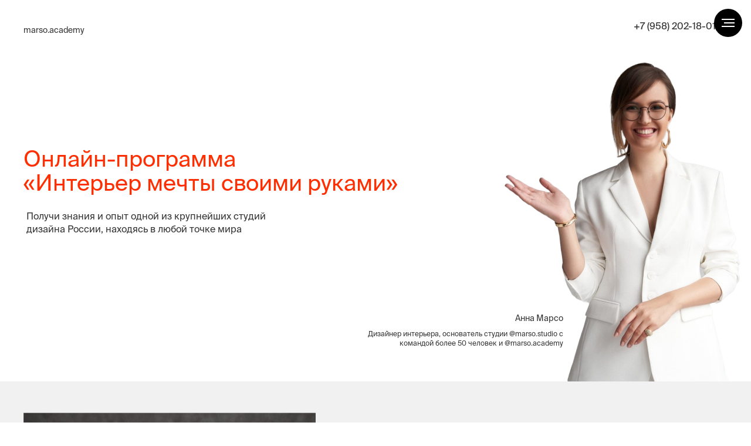

--- FILE ---
content_type: text/html; charset=UTF-8
request_url: https://marso.academy/marsoacademy
body_size: 22142
content:
<!DOCTYPE html> <html lang="ru"> <head> <meta charset="utf-8" /> <meta http-equiv="Content-Type" content="text/html; charset=utf-8" /> <meta name="viewport" content="width=device-width, initial-scale=1.0" /> <!--metatextblock--> <title>marso.academy</title> <meta property="og:url" content="https://marso.academy/marsoacademy" /> <meta property="og:title" content="marso.academy" /> <meta property="og:description" content="" /> <meta property="og:type" content="website" /> <meta property="og:image" content="https://static.tildacdn.com/tild3739-6234-4135-a232-363331336530/Frame_220.png" /> <link rel="canonical" href="https://marso.academy/marsoacademy"> <!--/metatextblock--> <meta name="format-detection" content="telephone=no" /> <meta http-equiv="x-dns-prefetch-control" content="on"> <link rel="dns-prefetch" href="https://ws.tildacdn.com"> <link rel="dns-prefetch" href="https://static.tildacdn.com"> <link rel="icon" type="image/png" sizes="32x32" href="https://static.tildacdn.com/tild6165-3635-4531-b566-383761633761/Frame_2.png" media="(prefers-color-scheme: light)"/> <link rel="icon" type="image/png" sizes="32x32" href="https://static.tildacdn.com/tild3935-3634-4761-b362-626533386630/Frame_1.png" media="(prefers-color-scheme: dark)"/> <link rel="apple-touch-icon" type="image/png" href="https://static.tildacdn.com/tild3236-6566-4564-b961-633231613839/photo.png"> <link rel="icon" type="image/png" sizes="192x192" href="https://static.tildacdn.com/tild3236-6566-4564-b961-633231613839/photo.png"> <!-- Assets --> <script src="https://neo.tildacdn.com/js/tilda-fallback-1.0.min.js" async charset="utf-8"></script> <link rel="stylesheet" href="https://static.tildacdn.com/css/tilda-grid-3.0.min.css" type="text/css" media="all" onerror="this.loaderr='y';"/> <link rel="stylesheet" href="https://static.tildacdn.com/ws/project4535974/tilda-blocks-page42354987.min.css?t=1738659351" type="text/css" media="all" onerror="this.loaderr='y';" /> <link rel="stylesheet" href="https://static.tildacdn.com/css/tilda-popup-1.1.min.css" type="text/css" media="print" onload="this.media='all';" onerror="this.loaderr='y';" /> <noscript><link rel="stylesheet" href="https://static.tildacdn.com/css/tilda-popup-1.1.min.css" type="text/css" media="all" /></noscript> <script nomodule src="https://static.tildacdn.com/js/tilda-polyfill-1.0.min.js" charset="utf-8"></script> <script type="text/javascript">function t_onReady(func) {if(document.readyState!='loading') {func();} else {document.addEventListener('DOMContentLoaded',func);}}
function t_onFuncLoad(funcName,okFunc,time) {if(typeof window[funcName]==='function') {okFunc();} else {setTimeout(function() {t_onFuncLoad(funcName,okFunc,time);},(time||100));}}function t396_initialScale(t){t=document.getElementById("rec"+t);if(t){t=t.querySelector(".t396__artboard");if(t){var e,r=document.documentElement.clientWidth,a=[];if(i=t.getAttribute("data-artboard-screens"))for(var i=i.split(","),l=0;l<i.length;l++)a[l]=parseInt(i[l],10);else a=[320,480,640,960,1200];for(l=0;l<a.length;l++){var n=a[l];n<=r&&(e=n)}var o="edit"===window.allrecords.getAttribute("data-tilda-mode"),d="center"===t396_getFieldValue(t,"valign",e,a),c="grid"===t396_getFieldValue(t,"upscale",e,a),s=t396_getFieldValue(t,"height_vh",e,a),u=t396_getFieldValue(t,"height",e,a),g=!!window.opr&&!!window.opr.addons||!!window.opera||-1!==navigator.userAgent.indexOf(" OPR/");if(!o&&d&&!c&&!s&&u&&!g){for(var _=parseFloat((r/e).toFixed(3)),f=[t,t.querySelector(".t396__carrier"),t.querySelector(".t396__filter")],l=0;l<f.length;l++)f[l].style.height=Math.floor(parseInt(u,10)*_)+"px";t396_scaleInitial__getElementsToScale(t).forEach(function(t){t.style.zoom=_})}}}}function t396_scaleInitial__getElementsToScale(t){return t?Array.prototype.slice.call(t.children).filter(function(t){return t&&(t.classList.contains("t396__elem")||t.classList.contains("t396__group"))}):[]}function t396_getFieldValue(t,e,r,a){var i=a[a.length-1],l=r===i?t.getAttribute("data-artboard-"+e):t.getAttribute("data-artboard-"+e+"-res-"+r);if(!l)for(var n=0;n<a.length;n++){var o=a[n];if(!(o<=r)&&(l=o===i?t.getAttribute("data-artboard-"+e):t.getAttribute("data-artboard-"+e+"-res-"+o)))break}return l}</script> <script src="https://static.tildacdn.com/js/jquery-1.10.2.min.js" charset="utf-8" onerror="this.loaderr='y';"></script> <script src="https://static.tildacdn.com/js/tilda-scripts-3.0.min.js" charset="utf-8" defer onerror="this.loaderr='y';"></script> <script src="https://static.tildacdn.com/ws/project4535974/tilda-blocks-page42354987.min.js?t=1738659351" charset="utf-8" async onerror="this.loaderr='y';"></script> <script src="https://static.tildacdn.com/js/tilda-lazyload-1.0.min.js" charset="utf-8" async onerror="this.loaderr='y';"></script> <script src="https://static.tildacdn.com/js/tilda-zero-1.1.min.js" charset="utf-8" async onerror="this.loaderr='y';"></script> <script src="https://static.tildacdn.com/js/tilda-menu-1.0.min.js" charset="utf-8" async onerror="this.loaderr='y';"></script> <script src="https://static.tildacdn.com/js/tilda-popup-1.0.min.js" charset="utf-8" async onerror="this.loaderr='y';"></script> <script src="https://static.tildacdn.com/js/tilda-t635-typed-1.0.min.js" charset="utf-8" async onerror="this.loaderr='y';"></script> <script src="https://static.tildacdn.com/js/tilda-zero-scale-1.0.min.js" charset="utf-8" async onerror="this.loaderr='y';"></script> <script src="https://static.tildacdn.com/js/tilda-zero-tooltip-1.0.min.js" charset="utf-8" async onerror="this.loaderr='y';"></script> <script src="https://static.tildacdn.com/js/tilda-skiplink-1.0.min.js" charset="utf-8" async onerror="this.loaderr='y';"></script> <script src="https://static.tildacdn.com/js/tilda-events-1.0.min.js" charset="utf-8" async onerror="this.loaderr='y';"></script> <!-- nominify begin --><style>
  .t-popup[data-tooltip-hook^='#popup-gc'] {
    padding: 0 !important;
  }

  .t-popup[data-tooltip-hook^='#popup-gc'] .t-popup__container {
    position: static !important;
    display: flex !important;
    justify-content: center;
    align-items: center;
    width: 100% !important;
    padding: 0 15px !important;
    background: transparent !important;
    transform: translateY(0) scale(1) !important;
  }

  @media (min-width: 768px) {
    .t-popup[data-tooltip-hook^='#popup-gc'] .t-popup__container {
      margin: 65px auto !important;
    }
  }

  @media (max-width: 768px) {
    .t-popup[data-tooltip-hook^='#popup-gc'] .t-popup__container {
      margin: 30px auto !important;
    }
  }

  .t-popup[data-tooltip-hook^='#popup-gc'] .t-popup__container > div {
    width: 100% !important;
  }

  .t-popup_show[data-tooltip-hook^='#popup-gc'] {
    display: flex !important;
    align-items: flex-start;
    justify-content: center;
  }
</style> <!-- nominify end --><!-- nominify begin --><!-- Facebook Pixel Code --> <script>
!function(f,b,e,v,n,t,s)
{if(f.fbq)return;n=f.fbq=function(){n.callMethod?
n.callMethod.apply(n,arguments):n.queue.push(arguments)};
if(!f._fbq)f._fbq=n;n.push=n;n.loaded=!0;n.version='2.0';
n.queue=[];t=b.createElement(e);t.async=!0;
t.src=v;s=b.getElementsByTagName(e)[0];
s.parentNode.insertBefore(t,s)}(window, document,'script',
'https://connect.facebook.net/en_US/fbevents.js');
fbq('init', '1580972462238070');
fbq('track', 'PageView');
</script> <noscript><img height="1" width="1" style="display:none"
src="https://www.facebook.com/tr?id=1580972462238070&ev=PageView&noscript=1"
/></noscript> <!-- End Facebook Pixel Code --><!-- nominify end --><script type="text/javascript">window.dataLayer=window.dataLayer||[];</script> <!-- Google Tag Manager --> <script type="text/javascript">(function(w,d,s,l,i){w[l]=w[l]||[];w[l].push({'gtm.start':new Date().getTime(),event:'gtm.js'});var f=d.getElementsByTagName(s)[0],j=d.createElement(s),dl=l!='dataLayer'?'&l='+l:'';j.async=true;j.src='https://www.googletagmanager.com/gtm.js?id='+i+dl;f.parentNode.insertBefore(j,f);})(window,document,'script','dataLayer','GTM-NGVTSQG8');</script> <!-- End Google Tag Manager --> <!-- Global Site Tag (gtag.js) - Google Analytics --> <script type="text/javascript" data-tilda-cookie-type="analytics">window.mainTracker='gtag';window.gtagTrackerID='GTM-NGVTSQG8';function gtag(){dataLayer.push(arguments);}
setTimeout(function(){(function(w,d,s,i){var f=d.getElementsByTagName(s)[0],j=d.createElement(s);j.async=true;j.src='https://www.googletagmanager.com/gtag/js?id='+i;f.parentNode.insertBefore(j,f);gtag('js',new Date());gtag('config',i,{});})(window,document,'script',window.gtagTrackerID);},2000);</script> <!-- VK Pixel Code --> <script type="text/javascript" data-tilda-cookie-type="advertising">setTimeout(function(){!function(){var t=document.createElement("script");t.type="text/javascript",t.async=!0,t.src="https://vk.com/js/api/openapi.js?161",t.onload=function(){VK.Retargeting.Init("VK-RTRG-1775303-eM7UY"),VK.Retargeting.Hit()},document.head.appendChild(t)}();},2000);</script> <!-- End VK Pixel Code --> <script type="text/javascript">(function() {if((/bot|google|yandex|baidu|bing|msn|duckduckbot|teoma|slurp|crawler|spider|robot|crawling|facebook/i.test(navigator.userAgent))===false&&typeof(sessionStorage)!='undefined'&&sessionStorage.getItem('visited')!=='y'&&document.visibilityState){var style=document.createElement('style');style.type='text/css';style.innerHTML='@media screen and (min-width: 980px) {.t-records {opacity: 0;}.t-records_animated {-webkit-transition: opacity ease-in-out .2s;-moz-transition: opacity ease-in-out .2s;-o-transition: opacity ease-in-out .2s;transition: opacity ease-in-out .2s;}.t-records.t-records_visible {opacity: 1;}}';document.getElementsByTagName('head')[0].appendChild(style);function t_setvisRecs(){var alr=document.querySelectorAll('.t-records');Array.prototype.forEach.call(alr,function(el) {el.classList.add("t-records_animated");});setTimeout(function() {Array.prototype.forEach.call(alr,function(el) {el.classList.add("t-records_visible");});sessionStorage.setItem("visited","y");},400);}
document.addEventListener('DOMContentLoaded',t_setvisRecs);}})();</script></head> <body class="t-body" style="margin:0;"> <!--allrecords--> <div id="allrecords" class="t-records" data-hook="blocks-collection-content-node" data-tilda-project-id="4535974" data-tilda-page-id="42354987" data-tilda-page-alias="marsoacademy" data-tilda-formskey="01d9c98ae5f1082c9e65ff0c7faf523f" data-tilda-lazy="yes" data-tilda-project-lang="RU" data-tilda-root-zone="com" data-tilda-project-headcode="yes" data-tilda-page-headcode="yes" data-tilda-ts="y"> <div id="rec684801392" class="r t-rec" style=" " data-animationappear="off" data-record-type="396"> <!-- T396 --> <style>#rec684801392 .t396__artboard {height:650px;background-color:#ffffff;}#rec684801392 .t396__filter {height:650px;}#rec684801392 .t396__carrier{height:650px;background-position:center center;background-attachment:scroll;background-size:cover;background-repeat:no-repeat;}@media screen and (max-width:1199px) {#rec684801392 .t396__artboard,#rec684801392 .t396__filter,#rec684801392 .t396__carrier {}#rec684801392 .t396__filter {}#rec684801392 .t396__carrier {background-attachment:scroll;}}@media screen and (max-width:959px) {#rec684801392 .t396__artboard,#rec684801392 .t396__filter,#rec684801392 .t396__carrier {height:1070px;}#rec684801392 .t396__artboard {background-color:#f1f1f1;}#rec684801392 .t396__filter{}#rec684801392 .t396__carrier {background-position:center center;background-attachment:scroll;}}@media screen and (max-width:639px) {#rec684801392 .t396__artboard,#rec684801392 .t396__filter,#rec684801392 .t396__carrier {height:1040px;}#rec684801392 .t396__filter {}#rec684801392 .t396__carrier {background-attachment:scroll;}}@media screen and (max-width:479px) {#rec684801392 .t396__artboard,#rec684801392 .t396__filter,#rec684801392 .t396__carrier {height:612px;}#rec684801392 .t396__artboard {background-color:#ffffff;}#rec684801392 .t396__filter {}#rec684801392 .t396__carrier {background-attachment:scroll;}}#rec684801392 .tn-elem[data-elem-id="1631264767245"]{color:#333333;text-align:LEFT;z-index:2;top:180px;left:calc(50% - 600px + 20px);width:472px;height:auto;}#rec684801392 .tn-elem[data-elem-id="1631264767245"] .tn-atom{color:#333333;font-size:16px;font-family:'SuisseIntl',Arial,sans-serif;line-height:1.25;font-weight:300;background-position:center center;border-color:transparent ;border-style:solid;}@media screen and (max-width:1199px) {#rec684801392 .tn-elem[data-elem-id="1631264767245"] {top:118px;left:calc(50% - 480px + 10px);height:auto;}}@media screen and (max-width:959px) {}@media screen and (max-width:639px) {#rec684801392 .tn-elem[data-elem-id="1631264767245"] .tn-atom{font-size:14px;}}@media screen and (max-width:479px) {#rec684801392 .tn-elem[data-elem-id="1631264767245"] {top:-261px;left:calc(50% - 160px + -21px);height:auto;}#rec684801392 .tn-elem[data-elem-id="1631264767245"] {text-align:center;}#rec684801392 .tn-elem[data-elem-id="1631264767245"] .tn-atom{font-size:14px;}}#rec684801392 .tn-elem[data-elem-id="1631264767254"]{color:#ff2e00;text-align:LEFT;z-index:3;top:249px;left:calc(50% - 600px + 0px);width:662px;height:auto;}#rec684801392 .tn-elem[data-elem-id="1631264767254"] .tn-atom{color:#ff2e00;font-size:38px;font-family:'SuisseIntl',Arial,sans-serif;line-height:1.1;font-weight:300;background-position:center center;border-color:transparent ;border-style:solid;}@media screen and (max-width:1199px) {#rec684801392 .tn-elem[data-elem-id="1631264767254"] {top:155px;left:calc(50% - 480px + 10px);height:auto;}}@media screen and (max-width:959px) {#rec684801392 .tn-elem[data-elem-id="1631264767254"] {top:151px;left:calc(50% - 320px + 10px);height:auto;}#rec684801392 .tn-elem[data-elem-id="1631264767254"] .tn-atom{font-size:34px;}}@media screen and (max-width:639px) {#rec684801392 .tn-elem[data-elem-id="1631264767254"] {top:155px;left:calc(50% - 240px + 10px);height:auto;}#rec684801392 .tn-elem[data-elem-id="1631264767254"] .tn-atom{font-size:26px;}}@media screen and (max-width:479px) {#rec684801392 .tn-elem[data-elem-id="1631264767254"] {top:-269px;left:calc(50% - 160px + -335px);height:auto;}#rec684801392 .tn-elem[data-elem-id="1631264767254"] {text-align:center;}#rec684801392 .tn-elem[data-elem-id="1631264767254"] .tn-atom{font-size:24px;}}#rec684801392 .tn-elem[data-elem-id="1631264767281"]{color:#333333;text-align:LEFT;z-index:4;top:357px;left:calc(50% - 600px + 5px);width:415px;height:auto;}#rec684801392 .tn-elem[data-elem-id="1631264767281"] .tn-atom{color:#333333;font-size:16px;font-family:'SuisseIntl',Arial,sans-serif;line-height:1.4;font-weight:300;background-position:center center;border-color:transparent ;border-style:solid;}@media screen and (max-width:1199px) {#rec684801392 .tn-elem[data-elem-id="1631264767281"] {top:298px;left:calc(50% - 480px + 10px);height:auto;}}@media screen and (max-width:959px) {#rec684801392 .tn-elem[data-elem-id="1631264767281"] {top:276px;left:calc(50% - 320px + 10px);height:auto;}}@media screen and (max-width:639px) {#rec684801392 .tn-elem[data-elem-id="1631264767281"] {top:252px;left:calc(50% - 240px + 10px);height:auto;}#rec684801392 .tn-elem[data-elem-id="1631264767281"] .tn-atom{font-size:14px;}}@media screen and (max-width:479px) {#rec684801392 .tn-elem[data-elem-id="1631264767281"] {top:239px;left:calc(50% - 160px + 23px);height:auto;}#rec684801392 .tn-elem[data-elem-id="1631264767281"] {text-align:center;}#rec684801392 .tn-elem[data-elem-id="1631264767281"] .tn-atom{font-size:12px;}}#rec684801392 .tn-elem[data-elem-id="1631278291270"]{color:#333333;text-align:LEFT;z-index:5;top:-370px;left:calc(50% - 600px + -10px);width:182px;height:auto;}#rec684801392 .tn-elem[data-elem-id="1631278291270"] .tn-atom{color:#333333;font-size:14px;font-family:'SuisseIntl',Arial,sans-serif;line-height:1.29;font-weight:400;background-position:center center;border-color:transparent ;border-style:solid;}@media screen and (max-width:1199px) {#rec684801392 .tn-elem[data-elem-id="1631278291270"] {top:-440px;left:calc(50% - 480px + 50px);height:auto;}}@media screen and (max-width:959px) {#rec684801392 .tn-elem[data-elem-id="1631278291270"] {top:-325px;left:calc(50% - 320px + 160px);height:auto;}}@media screen and (max-width:639px) {#rec684801392 .tn-elem[data-elem-id="1631278291270"] {top:-246px;left:calc(50% - 240px + 30px);height:auto;}}@media screen and (max-width:479px) {#rec684801392 .tn-elem[data-elem-id="1631278291270"] {top:-368px;left:calc(50% - 160px + -6px);height:auto;}}#rec684801392 .tn-elem[data-elem-id="1631278344842"]{z-index:6;top:-678px;left:calc(50% - 600px + -3px);width:3px;height:3px;}#rec684801392 .tn-elem[data-elem-id="1631278344842"] .tn-atom {background-position:center center;background-size:cover;background-repeat:no-repeat;border-color:transparent ;border-style:solid;}#rec684801392 .tn-elem[data-elem-id="1631278344842"] .tn-atom {-webkit-transform:rotate(1deg);-moz-transform:rotate(1deg);transform:rotate(1deg);}@media screen and (max-width:1199px) {#rec684801392 .tn-elem[data-elem-id="1631278344842"] {top:-641px;left:calc(50% - 480px + 47px);}}@media screen and (max-width:959px) {#rec684801392 .tn-elem[data-elem-id="1631278344842"] {top:768px;left:calc(50% - 320px + 13px);}}@media screen and (max-width:639px) {#rec684801392 .tn-elem[data-elem-id="1631278344842"] {top:790px;left:calc(50% - 240px + -218px);}}@media screen and (max-width:479px) {#rec684801392 .tn-elem[data-elem-id="1631278344842"] {top:-425px;left:calc(50% - 160px + 332px);}}#rec684801392 .tn-elem[data-elem-id="1631278344848"]{z-index:7;top:-654px;left:calc(50% - 600px + -3px);width:3px;height:3px;}#rec684801392 .tn-elem[data-elem-id="1631278344848"] .tn-atom {background-position:center center;background-size:cover;background-repeat:no-repeat;border-color:transparent ;border-style:solid;}#rec684801392 .tn-elem[data-elem-id="1631278344848"] .tn-atom {-webkit-transform:rotate(1deg);-moz-transform:rotate(1deg);transform:rotate(1deg);}@media screen and (max-width:1199px) {#rec684801392 .tn-elem[data-elem-id="1631278344848"] {top:-617px;left:calc(50% - 480px + 47px);}}@media screen and (max-width:959px) {#rec684801392 .tn-elem[data-elem-id="1631278344848"] {top:839px;left:calc(50% - 320px + 13px);}}@media screen and (max-width:639px) {#rec684801392 .tn-elem[data-elem-id="1631278344848"] {top:853px;left:calc(50% - 240px + -218px);}}@media screen and (max-width:479px) {#rec684801392 .tn-elem[data-elem-id="1631278344848"] {top:-362px;left:calc(50% - 160px + 332px);}}#rec684801392 .tn-elem[data-elem-id="1631278344855"]{z-index:8;top:-630px;left:calc(50% - 600px + -3px);width:3px;height:3px;}#rec684801392 .tn-elem[data-elem-id="1631278344855"] .tn-atom {background-position:center center;background-size:cover;background-repeat:no-repeat;border-color:transparent ;border-style:solid;}#rec684801392 .tn-elem[data-elem-id="1631278344855"] .tn-atom {-webkit-transform:rotate(1deg);-moz-transform:rotate(1deg);transform:rotate(1deg);}@media screen and (max-width:1199px) {#rec684801392 .tn-elem[data-elem-id="1631278344855"] {top:-593px;left:calc(50% - 480px + 47px);}}@media screen and (max-width:959px) {#rec684801392 .tn-elem[data-elem-id="1631278344855"] {top:888px;left:calc(50% - 320px + 13px);}}@media screen and (max-width:639px) {#rec684801392 .tn-elem[data-elem-id="1631278344855"] {top:894px;left:calc(50% - 240px + -218px);}}@media screen and (max-width:479px) {#rec684801392 .tn-elem[data-elem-id="1631278344855"] {top:-320px;left:calc(50% - 160px + 332px);}}#rec684801392 .tn-elem[data-elem-id="1631718351797"]{z-index:10;top:-571px;left:calc(50% - 600px + 416px);width:3px;height:3px;}#rec684801392 .tn-elem[data-elem-id="1631718351797"] .tn-atom {background-position:center center;background-size:cover;background-repeat:no-repeat;border-color:transparent ;border-style:solid;}#rec684801392 .tn-elem[data-elem-id="1631718351797"] .tn-atom {-webkit-transform:rotate(1deg);-moz-transform:rotate(1deg);transform:rotate(1deg);}@media screen and (max-width:1199px) {#rec684801392 .tn-elem[data-elem-id="1631718351797"] {top:-583pxpx;left:calc(50% - 480px + 57pxpx);}}@media screen and (max-width:959px) {#rec684801392 .tn-elem[data-elem-id="1631718351797"] {top:936px;left:calc(50% - 320px + 13px);}}@media screen and (max-width:639px) {#rec684801392 .tn-elem[data-elem-id="1631718351797"] {top:937px;left:calc(50% - 240px + -218px);}}@media screen and (max-width:479px) {#rec684801392 .tn-elem[data-elem-id="1631718351797"] {top:-278px;left:calc(50% - 160px + 332px);}}#rec684801392 .tn-elem[data-elem-id="1648388447361"]{color:#333333;text-align:LEFT;z-index:12;top:-692px;left:calc(50% - 600px + -97px);width:777px;height:auto;}#rec684801392 .tn-elem[data-elem-id="1648388447361"] .tn-atom{color:#333333;font-size:42px;font-family:'SuisseIntl',Arial,sans-serif;line-height:1;font-weight:300;background-position:center center;border-color:transparent ;border-style:solid;}@media screen and (max-width:1199px) {#rec684801392 .tn-elem[data-elem-id="1648388447361"] {top:-318px;left:calc(50% - 480px + -32px);height:auto;}}@media screen and (max-width:959px) {#rec684801392 .tn-elem[data-elem-id="1648388447361"] {top:-244px;left:calc(50% - 320px + -52px);height:auto;}#rec684801392 .tn-elem[data-elem-id="1648388447361"] .tn-atom{font-size:34px;}}@media screen and (max-width:639px) {#rec684801392 .tn-elem[data-elem-id="1648388447361"] {top:-225px;left:calc(50% - 240px + -30px);height:auto;}#rec684801392 .tn-elem[data-elem-id="1648388447361"] .tn-atom{font-size:26px;}}@media screen and (max-width:479px) {#rec684801392 .tn-elem[data-elem-id="1648388447361"] {top:120px;left:calc(50% - 160px + -10px);height:auto;}#rec684801392 .tn-elem[data-elem-id="1648388447361"]{color:#ff0000;text-align:center;}#rec684801392 .tn-elem[data-elem-id="1648388447361"] .tn-atom{color:#ff0000;font-size:25px;line-height:1.2;}}#rec684801392 .tn-elem[data-elem-id="1698600237370"]{color:#333333;text-align:right;z-index:13;top:533px;left:calc(50% - 600px + 807px);width:113px;height:auto;}#rec684801392 .tn-elem[data-elem-id="1698600237370"] .tn-atom{color:#333333;font-size:14px;font-family:'SuisseIntl',Arial,sans-serif;line-height:1.3;font-weight:300;background-position:center center;border-color:transparent ;border-style:solid;}@media screen and (max-width:1199px) {#rec684801392 .tn-elem[data-elem-id="1698600237370"] {top:630pxpx;left:calc(50% - 480px + 695pxpx);height:auto;}}@media screen and (max-width:959px) {#rec684801392 .tn-elem[data-elem-id="1698600237370"] {top:-444pxpx;left:calc(50% - 320px + -75pxpx);height:auto;}#rec684801392 .tn-elem[data-elem-id="1698600237370"] {text-align:left;}#rec684801392 .tn-elem[data-elem-id="1698600237370"] .tn-atom{font-size:32px;line-height:1;}}@media screen and (max-width:639px) {#rec684801392 .tn-elem[data-elem-id="1698600237370"] {top:916pxpx;left:calc(50% - 240px + 95pxpx);height:auto;}#rec684801392 .tn-elem[data-elem-id="1698600237370"] {text-align:right;}#rec684801392 .tn-elem[data-elem-id="1698600237370"] .tn-atom{font-size:16px;}}@media screen and (max-width:479px) {#rec684801392 .tn-elem[data-elem-id="1698600237370"] {top:-221pxpx;left:calc(50% - 160px + 398pxpx);height:auto;}#rec684801392 .tn-elem[data-elem-id="1698600237370"] .tn-atom{font-size:38px;line-height:1;}}#rec684801392 .tn-elem[data-elem-id="1631264767314"]{z-index:9;top:273px;left:0px;width:449px;height:673px;}#rec684801392 .tn-elem[data-elem-id="1631264767314"] .tn-atom {background-position:center center;background-size:cover;background-repeat:no-repeat;border-color:transparent ;border-style:solid;}@media screen and (max-width:1199px) {#rec684801392 .tn-elem[data-elem-id="1631264767314"] {}}@media screen and (max-width:959px) {#rec684801392 .tn-elem[data-elem-id="1631264767314"] {}}@media screen and (max-width:639px) {#rec684801392 .tn-elem[data-elem-id="1631264767314"] {}}@media screen and (max-width:479px) {#rec684801392 .tn-elem[data-elem-id="1631264767314"] {}}#rec684801392 .tn-elem[data-elem-id="1648442390358"]{color:#000000;z-index:11;top:0px;left:45px;width:25px;height:auto;}#rec684801392 .tn-elem[data-elem-id="1648442390358"] .tn-atom{color:#000000;font-size:14px;font-family:'SuisseIntl',Arial,sans-serif;line-height:1.4;font-weight:400;background-color:#ff2e00;background-position:center center;border-color:transparent ;border-style:solid ;}#rec684801392 .tn-elem[data-elem-id="1648442390358"] .tn-atom__tip{background-color:#ffffff;border-radius:10px;box-shadow:0px 0px 15px 0px rgba(0,0,0,0.3);width:280px;}@media screen and (max-width:1199px) {}@media screen and (max-width:959px) {}@media screen and (max-width:639px) {}@media screen and (max-width:479px) {#rec684801392 .tn-elem[data-elem-id="1648442390358"] {}}#rec684801392 .tn-elem[data-elem-id="1631264767314"]{z-index:9;top:273px;left:0px;width:449px;height:673px;}#rec684801392 .tn-elem[data-elem-id="1631264767314"] .tn-atom {background-position:center center;background-size:cover;background-repeat:no-repeat;border-color:transparent ;border-style:solid;}@media screen and (max-width:1199px) {#rec684801392 .tn-elem[data-elem-id="1631264767314"] {}}@media screen and (max-width:959px) {#rec684801392 .tn-elem[data-elem-id="1631264767314"] {}}@media screen and (max-width:639px) {#rec684801392 .tn-elem[data-elem-id="1631264767314"] {}}@media screen and (max-width:479px) {#rec684801392 .tn-elem[data-elem-id="1631264767314"] {}}#rec684801392 .tn-elem[data-elem-id="1648442390358"]{color:#000000;z-index:11;top:0px;left:45px;width:25px;height:auto;}#rec684801392 .tn-elem[data-elem-id="1648442390358"] .tn-atom{color:#000000;font-size:14px;font-family:'SuisseIntl',Arial,sans-serif;line-height:1.4;font-weight:400;background-color:#ff2e00;background-position:center center;border-color:transparent ;border-style:solid ;}#rec684801392 .tn-elem[data-elem-id="1648442390358"] .tn-atom__tip{background-color:#ffffff;border-radius:10px;box-shadow:0px 0px 15px 0px rgba(0,0,0,0.3);width:280px;}@media screen and (max-width:1199px) {}@media screen and (max-width:959px) {}@media screen and (max-width:639px) {}@media screen and (max-width:479px) {#rec684801392 .tn-elem[data-elem-id="1648442390358"] {}}#rec684801392 .tn-elem[data-elem-id="1698600237373"]{color:#333333;text-align:right;z-index:14;top:561px;left:calc(50% - 600px + 546px);width:374px;height:auto;}#rec684801392 .tn-elem[data-elem-id="1698600237373"] .tn-atom{color:#333333;font-size:12px;font-family:'SuisseIntl',Arial,sans-serif;line-height:1.4;font-weight:300;background-position:center center;border-color:transparent ;border-style:solid;}@media screen and (max-width:1199px) {#rec684801392 .tn-elem[data-elem-id="1698600237373"] {top:656pxpx;left:calc(50% - 480px + 464pxpx);height:auto;}}@media screen and (max-width:959px) {#rec684801392 .tn-elem[data-elem-id="1698600237373"] {top:-193pxpx;left:calc(50% - 320px + -334pxpx);height:auto;}}@media screen and (max-width:639px) {#rec684801392 .tn-elem[data-elem-id="1698600237373"] {top:939pxpx;left:calc(50% - 240px + 33pxpx);height:auto;}}@media screen and (max-width:479px) {#rec684801392 .tn-elem[data-elem-id="1698600237373"] {top:-500pxpx;left:calc(50% - 160px + -30pxpx);height:auto;}}#rec684801392 .tn-elem[data-elem-id="1698600237394"]{color:#333333;text-align:LEFT;z-index:15;top:43px;left:calc(50% - 600px + 0px);width:408px;height:auto;}#rec684801392 .tn-elem[data-elem-id="1698600237394"] .tn-atom{color:#333333;font-size:14px;font-family:'SuisseIntl',Arial,sans-serif;line-height:1.25;font-weight:300;background-position:center center;border-color:transparent ;border-style:solid;}@media screen and (max-width:1199px) {#rec684801392 .tn-elem[data-elem-id="1698600237394"] {top:128pxpx;left:calc(50% - 480px + 20pxpx);height:auto;}}@media screen and (max-width:959px) {}@media screen and (max-width:639px) {#rec684801392 .tn-elem[data-elem-id="1698600237394"] .tn-atom{font-size:14px;}}@media screen and (max-width:479px) {#rec684801392 .tn-elem[data-elem-id="1698600237394"] {top:33px;left:calc(50% - 160px + 41px);height:auto;}#rec684801392 .tn-elem[data-elem-id="1698600237394"] {text-align:center;}#rec684801392 .tn-elem[data-elem-id="1698600237394"] .tn-atom{font-size:12px;}}#rec684801392 .tn-elem[data-elem-id="1724958494317"]{color:#333333;text-align:right;z-index:16;top:34px;left:calc(50% - 600px + 942px);width:238px;height:auto;}#rec684801392 .tn-elem[data-elem-id="1724958494317"] .tn-atom{color:#333333;font-size:16px;font-family:'SuisseIntl',Arial,sans-serif;line-height:1.25;font-weight:400;background-position:center center;border-color:transparent ;border-style:solid;}@media screen and (max-width:1199px) {#rec684801392 .tn-elem[data-elem-id="1724958494317"] {top:36px;left:calc(50% - 480px + 803px);height:auto;}}@media screen and (max-width:959px) {#rec684801392 .tn-elem[data-elem-id="1724958494317"] {top:36px;left:calc(50% - 320px + 483px);height:auto;}}@media screen and (max-width:639px) {#rec684801392 .tn-elem[data-elem-id="1724958494317"] {top:36px;left:calc(50% - 240px + 323px);height:auto;}#rec684801392 .tn-elem[data-elem-id="1724958494317"] .tn-atom{font-size:14px;}}@media screen and (max-width:479px) {#rec684801392 .tn-elem[data-elem-id="1724958494317"] {top:65px;left:calc(50% - 160px + 57px);height:auto;}#rec684801392 .tn-elem[data-elem-id="1724958494317"] {text-align:center;}#rec684801392 .tn-elem[data-elem-id="1724958494317"] .tn-atom{font-size:14px;}}</style> <div class='t396'> <div class="t396__artboard" data-artboard-recid="684801392" data-artboard-screens="320,480,640,960,1200" data-artboard-height="650" data-artboard-valign="center" data-artboard-upscale="grid" data-artboard-height-res-320="612" data-artboard-height-res-480="1040" data-artboard-height-res-640="1070"> <div class="t396__carrier" data-artboard-recid="684801392"></div> <div class="t396__filter" data-artboard-recid="684801392"></div> <div class='t396__elem tn-elem tn-elem__6848013921631264767245' data-elem-id='1631264767245' data-elem-type='text' data-field-top-value="180" data-field-left-value="20" data-field-width-value="472" data-field-axisy-value="top" data-field-axisx-value="left" data-field-container-value="grid" data-field-topunits-value="px" data-field-leftunits-value="px" data-field-heightunits-value="" data-field-widthunits-value="px" data-field-top-res-320-value="-261" data-field-left-res-320-value="-21" data-field-width-res-320-value="239" data-field-axisx-res-320-value="left" data-field-top-res-960-value="118" data-field-left-res-960-value="10"> <div class='tn-atom'field='tn_text_1631264767245'></div> </div> <div class='t396__elem tn-elem tn-elem__6848013921631264767254' data-elem-id='1631264767254' data-elem-type='text' data-field-top-value="249" data-field-left-value="0" data-field-width-value="662" data-field-axisy-value="top" data-field-axisx-value="left" data-field-container-value="grid" data-field-topunits-value="px" data-field-leftunits-value="px" data-field-heightunits-value="" data-field-widthunits-value="px" data-field-top-res-320-value="-269" data-field-left-res-320-value="-335" data-field-width-res-320-value="448" data-field-top-res-480-value="155" data-field-left-res-480-value="10" data-field-width-res-480-value="562" data-field-top-res-640-value="151" data-field-left-res-640-value="10" data-field-top-res-960-value="155" data-field-left-res-960-value="10"> <div class='tn-atom'field='tn_text_1631264767254'>Онлайн-программа <br>«Интерьер мечты своими руками»</div> </div> <div class='t396__elem tn-elem tn-elem__6848013921631264767281' data-elem-id='1631264767281' data-elem-type='text' data-field-top-value="357" data-field-left-value="5" data-field-width-value="415" data-field-axisy-value="top" data-field-axisx-value="left" data-field-container-value="grid" data-field-topunits-value="px" data-field-leftunits-value="px" data-field-heightunits-value="" data-field-widthunits-value="px" data-field-top-res-320-value="239" data-field-left-res-320-value="23" data-field-width-res-320-value="274" data-field-top-res-480-value="252" data-field-left-res-480-value="10" data-field-width-res-480-value="368" data-field-top-res-640-value="276" data-field-left-res-640-value="10" data-field-top-res-960-value="298" data-field-left-res-960-value="10"> <div class='tn-atom'field='tn_text_1631264767281'>Получи знания и опыт одной из крупнейших студий дизайна России, находясь в любой точке мира</div> </div> <div class='t396__elem tn-elem tn-elem__6848013921631278291270' data-elem-id='1631278291270' data-elem-type='text' data-field-top-value="-370" data-field-left-value="-10" data-field-width-value="182" data-field-axisy-value="top" data-field-axisx-value="left" data-field-container-value="grid" data-field-topunits-value="px" data-field-leftunits-value="px" data-field-heightunits-value="" data-field-widthunits-value="px" data-field-top-res-320-value="-368" data-field-left-res-320-value="-6" data-field-top-res-480-value="-246" data-field-left-res-480-value="30" data-field-top-res-640-value="-325" data-field-left-res-640-value="160" data-field-top-res-960-value="-440" data-field-left-res-960-value="50"> <div class='tn-atom'field='tn_text_1631278291270'>Спикер, дизайнер интерьера,<br>основатель marso.academy</div> </div> <div class='t396__elem tn-elem tn-elem__6848013921631278344842' data-elem-id='1631278344842' data-elem-type='shape' data-field-top-value="-678" data-field-left-value="-3" data-field-height-value="3" data-field-width-value="3" data-field-axisy-value="top" data-field-axisx-value="left" data-field-container-value="grid" data-field-topunits-value="px" data-field-leftunits-value="px" data-field-heightunits-value="px" data-field-widthunits-value="px" data-field-top-res-320-value="-425" data-field-left-res-320-value="332" data-field-top-res-480-value="790" data-field-left-res-480-value="-218" data-field-top-res-640-value="768" data-field-left-res-640-value="13" data-field-top-res-960-value="-641" data-field-left-res-960-value="47"> <div class='tn-atom t-bgimg' data-original="https://static.tildacdn.com/tild3664-6233-4334-a230-643430346632/Ellipse_8.svg"
aria-label='' role="img"> </div> </div> <div class='t396__elem tn-elem tn-elem__6848013921631278344848' data-elem-id='1631278344848' data-elem-type='shape' data-field-top-value="-654" data-field-left-value="-3" data-field-height-value="3" data-field-width-value="3" data-field-axisy-value="top" data-field-axisx-value="left" data-field-container-value="grid" data-field-topunits-value="px" data-field-leftunits-value="px" data-field-heightunits-value="px" data-field-widthunits-value="px" data-field-top-res-320-value="-362" data-field-left-res-320-value="332" data-field-top-res-480-value="853" data-field-left-res-480-value="-218" data-field-top-res-640-value="839" data-field-left-res-640-value="13" data-field-top-res-960-value="-617" data-field-left-res-960-value="47"> <div class='tn-atom t-bgimg' data-original="https://static.tildacdn.com/tild3664-6233-4334-a230-643430346632/Ellipse_8.svg"
aria-label='' role="img"> </div> </div> <div class='t396__elem tn-elem tn-elem__6848013921631278344855' data-elem-id='1631278344855' data-elem-type='shape' data-field-top-value="-630" data-field-left-value="-3" data-field-height-value="3" data-field-width-value="3" data-field-axisy-value="top" data-field-axisx-value="left" data-field-container-value="grid" data-field-topunits-value="px" data-field-leftunits-value="px" data-field-heightunits-value="px" data-field-widthunits-value="px" data-field-top-res-320-value="-320" data-field-left-res-320-value="332" data-field-top-res-480-value="894" data-field-left-res-480-value="-218" data-field-top-res-640-value="888" data-field-left-res-640-value="13" data-field-top-res-960-value="-593" data-field-left-res-960-value="47"> <div class='tn-atom t-bgimg' data-original="https://static.tildacdn.com/tild3664-6233-4334-a230-643430346632/Ellipse_8.svg"
aria-label='' role="img"> </div> </div> <div class='t396__elem tn-elem tn-elem__6848013921631718351797' data-elem-id='1631718351797' data-elem-type='shape' data-field-top-value="-571" data-field-left-value="416" data-field-height-value="3" data-field-width-value="3" data-field-axisy-value="top" data-field-axisx-value="left" data-field-container-value="grid" data-field-topunits-value="px" data-field-leftunits-value="px" data-field-heightunits-value="px" data-field-widthunits-value="px" data-field-top-res-320-value="-278" data-field-left-res-320-value="332" data-field-top-res-480-value="937" data-field-left-res-480-value="-218" data-field-top-res-640-value="936" data-field-left-res-640-value="13" data-field-top-res-960-value="-583px" data-field-left-res-960-value="57px"> <div class='tn-atom t-bgimg' data-original="https://static.tildacdn.com/tild3664-6233-4334-a230-643430346632/Ellipse_8.svg"
aria-label='' role="img"> </div> </div> <div class='t396__elem tn-elem tn-elem__6848013921648388447361' data-elem-id='1648388447361' data-elem-type='text' data-field-top-value="-692" data-field-left-value="-97" data-field-width-value="777" data-field-axisy-value="top" data-field-axisx-value="left" data-field-container-value="grid" data-field-topunits-value="px" data-field-leftunits-value="px" data-field-heightunits-value="" data-field-widthunits-value="px" data-field-top-res-320-value="120" data-field-left-res-320-value="-10" data-field-width-res-320-value="340" data-field-top-res-480-value="-225" data-field-left-res-480-value="-30" data-field-width-res-480-value="562" data-field-top-res-640-value="-244" data-field-left-res-640-value="-52" data-field-top-res-960-value="-318" data-field-left-res-960-value="-32"> <div class='tn-atom'field='tn_text_1648388447361'>Онлайн-программа “Профессия дизайнер интерьера”</div> </div> <div class='t396__elem tn-elem tn-elem__6848013921698600237370' data-elem-id='1698600237370' data-elem-type='text' data-field-top-value="533" data-field-left-value="807" data-field-width-value="113" data-field-axisy-value="top" data-field-axisx-value="left" data-field-container-value="grid" data-field-topunits-value="px" data-field-leftunits-value="px" data-field-heightunits-value="" data-field-widthunits-value="px" data-field-top-res-320-value="-221px" data-field-left-res-320-value="398px" data-field-top-res-480-value="916px" data-field-left-res-480-value="95px" data-field-width-res-480-value="160" data-field-top-res-640-value="-444px" data-field-left-res-640-value="-75px" data-field-top-res-960-value="630px" data-field-left-res-960-value="695px"> <div class='tn-atom'field='tn_text_1698600237370'>Анна Марсо</div> </div> <div
class="t396__group tn-group tn-group__684801392170324774150393210" data-fields="top,left" data-group-id="170324774150393210" data-group-type-value="logical" data-group-top-value="-226" data-group-left-value="814" data-group-height-value="946" data-group-width-value="449" data-group-topunits-value="px" data-group-leftunits-value="px"> <div
class="tn-molecule"
id="molecule-170324774150393210"> <div class='t396__elem tn-elem tn-elem__6848013921631264767314' data-elem-id='1631264767314' data-elem-type='shape' data-field-top-value="47" data-field-left-value="814" data-field-height-value="673" data-field-width-value="449" data-field-axisy-value="top" data-field-axisx-value="left" data-field-container-value="grid" data-field-topunits-value="px" data-field-leftunits-value="px" data-field-heightunits-value="px" data-field-widthunits-value="px" data-field-lazyoff-value="y" data-field-top-res-320-value="328" data-field-left-res-320-value="38" data-field-height-res-320-value="293" data-field-width-res-320-value="230" data-field-top-res-480-value="687" data-field-left-res-480-value="232" data-field-height-res-480-value="387" data-field-width-res-480-value="249" data-field-top-res-640-value="582" data-field-left-res-640-value="328" data-field-height-res-640-value="520" data-field-width-res-640-value="347" data-field-top-res-960-value="277" data-field-left-res-960-value="716" data-field-height-res-960-value="443" data-field-width-res-960-value="296"> <div class='tn-atom' style="background-image:url('https://static.tildacdn.com/tild3533-3765-4231-b632-343561333738/92f3bf8821b81f44de11.png');"
aria-label='' role="img"> </div> </div> <div class='t396__elem tn-elem tn-elem__6848013921648442390358' data-elem-id='1648442390358' data-elem-type='tooltip' data-field-top-value="-226" data-field-left-value="859" data-field-height-value="25" data-field-width-value="25" data-field-axisy-value="top" data-field-axisx-value="left" data-field-container-value="grid" data-field-topunits-value="px" data-field-leftunits-value="px" data-field-heightunits-value="" data-field-widthunits-value="px" data-field-top-res-320-value="446" data-field-left-res-320-value="215"> <div class='tn-atom tn-atom__pin'> <div class="tn-atom__pin-icon"> <svg role="presentation" width="100%" height="100%" style="display:block;" viewBox="0 0 25 25"> <g stroke="none" stroke-width="1.5" fill="none" fill-rule="evenodd" stroke-linecap="square"> <g stroke="#ffffff"> <g transform="translate(7.500000, 7.700000)"> <path d="M5,0 L5,9.28571429"></path> <path d="M0.357142857,4.64285714 L9.64285714,4.64285714"></path> </g> </g> </g> </svg> </div> <div class='tn-atom__tip'> <div class='tn-atom__tip-text'>Анна Марсо<br /><br />Дизайнер интерьера, основатель студии @marso.studio с командой более 50 человек и @marso.academy, где обучила более 1000 дизайнеров</div> </div> </div> </div> </div> </div> <div class='t396__elem tn-elem tn-elem__6848013921698600237373' data-elem-id='1698600237373' data-elem-type='text' data-field-top-value="561" data-field-left-value="546" data-field-width-value="374" data-field-axisy-value="top" data-field-axisx-value="left" data-field-container-value="grid" data-field-topunits-value="px" data-field-leftunits-value="px" data-field-heightunits-value="" data-field-widthunits-value="px" data-field-top-res-320-value="-500px" data-field-left-res-320-value="-30px" data-field-top-res-480-value="939px" data-field-left-res-480-value="33px" data-field-width-res-480-value="222" data-field-top-res-640-value="-193px" data-field-left-res-640-value="-334px" data-field-top-res-960-value="656px" data-field-left-res-960-value="464px"> <div class='tn-atom'field='tn_text_1698600237373'>Дизайнер интерьера, основатель студии @marso.studio с командой более 50 человек и @marso.academy</div> </div> <div class='t396__elem tn-elem tn-elem__6848013921698600237394' data-elem-id='1698600237394' data-elem-type='text' data-field-top-value="43" data-field-left-value="0" data-field-width-value="408" data-field-axisy-value="top" data-field-axisx-value="left" data-field-container-value="grid" data-field-topunits-value="px" data-field-leftunits-value="px" data-field-heightunits-value="" data-field-widthunits-value="px" data-field-top-res-320-value="33" data-field-left-res-320-value="41" data-field-width-res-320-value="239" data-field-axisx-res-320-value="left" data-field-top-res-960-value="128px" data-field-left-res-960-value="20px"> <div class='tn-atom'field='tn_text_1698600237394'>marso.academy</div> </div> <div class='t396__elem tn-elem tn-elem__6848013921724958494317' data-elem-id='1724958494317' data-elem-type='text' data-field-top-value="34" data-field-left-value="942" data-field-width-value="238" data-field-axisy-value="top" data-field-axisx-value="left" data-field-container-value="grid" data-field-topunits-value="px" data-field-leftunits-value="px" data-field-heightunits-value="" data-field-widthunits-value="px" data-field-top-res-320-value="65" data-field-left-res-320-value="57" data-field-width-res-320-value="206" data-field-axisx-res-320-value="left" data-field-top-res-480-value="36" data-field-left-res-480-value="323" data-field-top-res-640-value="36" data-field-left-res-640-value="483" data-field-top-res-960-value="36" data-field-left-res-960-value="803"> <div class='tn-atom'><a href="tel:+79582021801"style="color: inherit">+7 (958) 202-18-01</a></div> </div> </div> </div> <script>t_onReady(function() {t_onFuncLoad('t396_init',function() {t396_init('684801392');});});</script> <!-- /T396 --> </div> <div id="rec690114646" class="r t-rec t-rec_pt_0 t-rec_pb_0" style="padding-top:0px;padding-bottom:0px; " data-animationappear="off" data-record-type="450"> <div class="t450__menu__content "
style="top:15px; " data-menu="yes" data-appearoffset="" data-hideoffset=""> <div class="t450__burger_container t450__small "> <div class="t450__burger_bg t450__burger_cirqle"
style="background-color:#000000; opacity:1;"> </div> <button type="button"
class="t-menuburger t-menuburger_second t-menuburger__small"
aria-label="Навигационное меню"
aria-expanded="false"> <span style="background-color:#ffffff;"></span> <span style="background-color:#ffffff;"></span> <span style="background-color:#ffffff;"></span> <span style="background-color:#ffffff;"></span> </button> <script>function t_menuburger_init(recid) {var rec=document.querySelector('#rec' + recid);if(!rec) return;var burger=rec.querySelector('.t-menuburger');if(!burger) return;var isSecondStyle=burger.classList.contains('t-menuburger_second');if(isSecondStyle&&!window.isMobile&&!('ontouchend' in document)) {burger.addEventListener('mouseenter',function() {if(burger.classList.contains('t-menuburger-opened')) return;burger.classList.remove('t-menuburger-unhovered');burger.classList.add('t-menuburger-hovered');});burger.addEventListener('mouseleave',function() {if(burger.classList.contains('t-menuburger-opened')) return;burger.classList.remove('t-menuburger-hovered');burger.classList.add('t-menuburger-unhovered');setTimeout(function() {burger.classList.remove('t-menuburger-unhovered');},300);});}
burger.addEventListener('click',function() {if(!burger.closest('.tmenu-mobile')&&!burger.closest('.t450__burger_container')&&!burger.closest('.t466__container')&&!burger.closest('.t204__burger')&&!burger.closest('.t199__js__menu-toggler')) {burger.classList.toggle('t-menuburger-opened');burger.classList.remove('t-menuburger-unhovered');}});var menu=rec.querySelector('[data-menu="yes"]');if(!menu) return;var menuLinks=menu.querySelectorAll('.t-menu__link-item');var submenuClassList=['t978__menu-link_hook','t978__tm-link','t966__tm-link','t794__tm-link','t-menusub__target-link'];Array.prototype.forEach.call(menuLinks,function(link) {link.addEventListener('click',function() {var isSubmenuHook=submenuClassList.some(function(submenuClass) {return link.classList.contains(submenuClass);});if(isSubmenuHook) return;burger.classList.remove('t-menuburger-opened');});});menu.addEventListener('clickedAnchorInTooltipMenu',function() {burger.classList.remove('t-menuburger-opened');});}
t_onReady(function() {t_onFuncLoad('t_menuburger_init',function(){t_menuburger_init('690114646');});});</script> <style>.t-menuburger{position:relative;flex-shrink:0;width:28px;height:20px;padding:0;border:none;background-color:transparent;outline:none;-webkit-transform:rotate(0deg);transform:rotate(0deg);transition:transform .5s ease-in-out;cursor:pointer;z-index:999;}.t-menuburger span{display:block;position:absolute;width:100%;opacity:1;left:0;-webkit-transform:rotate(0deg);transform:rotate(0deg);transition:.25s ease-in-out;height:3px;background-color:#000;}.t-menuburger span:nth-child(1){top:0px;}.t-menuburger span:nth-child(2),.t-menuburger span:nth-child(3){top:8px;}.t-menuburger span:nth-child(4){top:16px;}.t-menuburger__big{width:42px;height:32px;}.t-menuburger__big span{height:5px;}.t-menuburger__big span:nth-child(2),.t-menuburger__big span:nth-child(3){top:13px;}.t-menuburger__big span:nth-child(4){top:26px;}.t-menuburger__small{width:22px;height:14px;}.t-menuburger__small span{height:2px;}.t-menuburger__small span:nth-child(2),.t-menuburger__small span:nth-child(3){top:6px;}.t-menuburger__small span:nth-child(4){top:12px;}.t-menuburger-opened span:nth-child(1){top:8px;width:0%;left:50%;}.t-menuburger-opened span:nth-child(2){-webkit-transform:rotate(45deg);transform:rotate(45deg);}.t-menuburger-opened span:nth-child(3){-webkit-transform:rotate(-45deg);transform:rotate(-45deg);}.t-menuburger-opened span:nth-child(4){top:8px;width:0%;left:50%;}.t-menuburger-opened.t-menuburger__big span:nth-child(1){top:6px;}.t-menuburger-opened.t-menuburger__big span:nth-child(4){top:18px;}.t-menuburger-opened.t-menuburger__small span:nth-child(1),.t-menuburger-opened.t-menuburger__small span:nth-child(4){top:6px;}@media (hover),(min-width:0\0){.t-menuburger_first:hover span:nth-child(1){transform:translateY(1px);}.t-menuburger_first:hover span:nth-child(4){transform:translateY(-1px);}.t-menuburger_first.t-menuburger__big:hover span:nth-child(1){transform:translateY(3px);}.t-menuburger_first.t-menuburger__big:hover span:nth-child(4){transform:translateY(-3px);}}.t-menuburger_second span:nth-child(2),.t-menuburger_second span:nth-child(3){width:80%;left:20%;right:0;}@media (hover),(min-width:0\0){.t-menuburger_second.t-menuburger-hovered span:nth-child(2),.t-menuburger_second.t-menuburger-hovered span:nth-child(3){animation:t-menuburger-anim 0.3s ease-out normal forwards;}.t-menuburger_second.t-menuburger-unhovered span:nth-child(2),.t-menuburger_second.t-menuburger-unhovered span:nth-child(3){animation:t-menuburger-anim2 0.3s ease-out normal forwards;}}.t-menuburger_second.t-menuburger-opened span:nth-child(2),.t-menuburger_second.t-menuburger-opened span:nth-child(3){left:0;right:0;width:100%!important;}.t-menuburger_third span:nth-child(4){width:70%;left:unset;right:0;}@media (hover),(min-width:0\0){.t-menuburger_third:not(.t-menuburger-opened):hover span:nth-child(4){width:100%;}}.t-menuburger_third.t-menuburger-opened span:nth-child(4){width:0!important;right:50%;}.t-menuburger_fourth{height:12px;}.t-menuburger_fourth.t-menuburger__small{height:8px;}.t-menuburger_fourth.t-menuburger__big{height:18px;}.t-menuburger_fourth span:nth-child(2),.t-menuburger_fourth span:nth-child(3){top:4px;opacity:0;}.t-menuburger_fourth span:nth-child(4){top:8px;}.t-menuburger_fourth.t-menuburger__small span:nth-child(2),.t-menuburger_fourth.t-menuburger__small span:nth-child(3){top:3px;}.t-menuburger_fourth.t-menuburger__small span:nth-child(4){top:6px;}.t-menuburger_fourth.t-menuburger__small span:nth-child(2),.t-menuburger_fourth.t-menuburger__small span:nth-child(3){top:3px;}.t-menuburger_fourth.t-menuburger__small span:nth-child(4){top:6px;}.t-menuburger_fourth.t-menuburger__big span:nth-child(2),.t-menuburger_fourth.t-menuburger__big span:nth-child(3){top:6px;}.t-menuburger_fourth.t-menuburger__big span:nth-child(4){top:12px;}@media (hover),(min-width:0\0){.t-menuburger_fourth:not(.t-menuburger-opened):hover span:nth-child(1){transform:translateY(1px);}.t-menuburger_fourth:not(.t-menuburger-opened):hover span:nth-child(4){transform:translateY(-1px);}.t-menuburger_fourth.t-menuburger__big:not(.t-menuburger-opened):hover span:nth-child(1){transform:translateY(3px);}.t-menuburger_fourth.t-menuburger__big:not(.t-menuburger-opened):hover span:nth-child(4){transform:translateY(-3px);}}.t-menuburger_fourth.t-menuburger-opened span:nth-child(1),.t-menuburger_fourth.t-menuburger-opened span:nth-child(4){top:4px;}.t-menuburger_fourth.t-menuburger-opened span:nth-child(2),.t-menuburger_fourth.t-menuburger-opened span:nth-child(3){opacity:1;}@keyframes t-menuburger-anim{0%{width:80%;left:20%;right:0;}50%{width:100%;left:0;right:0;}100%{width:80%;left:0;right:20%;}}@keyframes t-menuburger-anim2{0%{width:80%;left:0;}50%{width:100%;right:0;left:0;}100%{width:80%;left:20%;right:0;}}</style> </div> </div> <!-- t450 --> <div id="nav690114646marker"></div> <div class="t450__overlay"> <div class="t450__overlay_bg"
style=" "> </div> </div> <div id="nav690114646" class="t450 " data-tooltip-hook="#menuopen"
style="max-width: 260px;"> <button type="button"
class="t450__close-button t450__close t450_opened "
aria-label="Закрыть меню"> <div class="t450__close_icon"> <span style="background-color:#ffffff;"></span> <span style="background-color:#ffffff;"></span> <span style="background-color:#ffffff;"></span> <span style="background-color:#ffffff;"></span> </div> </button> <div class="t450__container t-align_left"> <div class="t450__top"> <nav class="t450__menu"> <ul role="list" class="t450__list t-menu__list"> <li class="t450__list_item"> <a class="t-menu__link-item "
href="" data-menu-submenu-hook="" data-menu-item-number="1">
Описание курса
</a> </li> <li class="t450__list_item"> <a class="t-menu__link-item "
href="#rec684878633" data-menu-submenu-hook="" data-menu-item-number="2">
Сведения об образовательной организации
</a> </li> </ul> </nav> </div> <div class="t450__rightside"> </div> </div> </div> <script>t_onReady(function() {var rec=document.querySelector('#rec690114646');if(!rec) return;rec.setAttribute('data-animationappear','off');rec.style.opacity=1;t_onFuncLoad('t450_initMenu',function() {t450_initMenu('690114646');});});</script> <style>#rec690114646 .t-menu__link-item{}@supports (overflow:-webkit-marquee) and (justify-content:inherit){#rec690114646 .t-menu__link-item,#rec690114646 .t-menu__link-item.t-active{opacity:1 !important;}}</style> <style> #rec690114646 a.t-menu__link-item{font-size:12px;color:#ffffff;}</style> </div> <div id="rec684802369" class="r t-rec" style=" " data-animationappear="off" data-record-type="396"> <!-- T396 --> <style>#rec684802369 .t396__artboard {height:773px;background-color:#f1f1f1;}#rec684802369 .t396__filter {height:773px;}#rec684802369 .t396__carrier{height:773px;background-position:center center;background-attachment:scroll;background-size:cover;background-repeat:no-repeat;}@media screen and (max-width:1199px) {#rec684802369 .t396__artboard,#rec684802369 .t396__filter,#rec684802369 .t396__carrier {height:693px;}#rec684802369 .t396__filter {}#rec684802369 .t396__carrier {background-attachment:scroll;}}@media screen and (max-width:959px) {#rec684802369 .t396__artboard,#rec684802369 .t396__filter,#rec684802369 .t396__carrier {height:971px;}#rec684802369 .t396__filter {}#rec684802369 .t396__carrier {background-attachment:scroll;}}@media screen and (max-width:639px) {#rec684802369 .t396__artboard,#rec684802369 .t396__filter,#rec684802369 .t396__carrier {height:941px;}#rec684802369 .t396__filter {}#rec684802369 .t396__carrier {background-attachment:scroll;}}@media screen and (max-width:479px) {#rec684802369 .t396__artboard,#rec684802369 .t396__filter,#rec684802369 .t396__carrier {height:1015px;}#rec684802369 .t396__filter {}#rec684802369 .t396__carrier {background-attachment:scroll;}}#rec684802369 .tn-elem[data-elem-id="1632141583720"]{z-index:2;top:53px;left:calc(50% - 600px + 0px);width:498px;height:auto;}#rec684802369 .tn-elem[data-elem-id="1632141583720"] .tn-atom {border-radius:0px;background-position:center center;border-color:transparent ;border-style:solid;}#rec684802369 .tn-elem[data-elem-id="1632141583720"] .tn-atom__img {border-radius:0px;}@media screen and (max-width:1199px) {#rec684802369 .tn-elem[data-elem-id="1632141583720"] {top:49px;left:calc(50% - 480px + 0px);width:432px;height:auto;}}@media screen and (max-width:959px) {#rec684802369 .tn-elem[data-elem-id="1632141583720"] {top:162px;left:calc(50% - 320px + 155px);width:331px;height:auto;}}@media screen and (max-width:639px) {#rec684802369 .tn-elem[data-elem-id="1632141583720"] {top:146px;left:calc(50% - 240px + 0px);width:300px;height:auto;}}@media screen and (max-width:479px) {#rec684802369 .tn-elem[data-elem-id="1632141583720"] {top:142px;left:calc(50% - 160px + 0px);width:320px;height:auto;}}#rec684802369 .tn-elem[data-elem-id="1632141890166"]{color:#333333;z-index:3;top:435px;left:calc(50% - 600px + 594px);width:558px;height:auto;}#rec684802369 .tn-elem[data-elem-id="1632141890166"] .tn-atom{color:#333333;font-size:18px;font-family:'TTCommons',Arial,sans-serif;line-height:1.25;font-weight:400;background-position:center center;border-color:transparent ;border-style:solid;}@media screen and (max-width:1199px) {#rec684802369 .tn-elem[data-elem-id="1632141890166"] {top:333px;left:calc(50% - 480px + 483px);height:auto;}}@media screen and (max-width:959px) {#rec684802369 .tn-elem[data-elem-id="1632141890166"] {top:719px;left:calc(50% - 320px + 24px);height:auto;}#rec684802369 .tn-elem[data-elem-id="1632141890166"] {text-align:left;}}@media screen and (max-width:639px) {#rec684802369 .tn-elem[data-elem-id="1632141890166"] {top:658px;left:calc(50% - 240px + 0px);height:auto;}#rec684802369 .tn-elem[data-elem-id="1632141890166"] .tn-atom{font-size:16px;}}@media screen and (max-width:479px) {#rec684802369 .tn-elem[data-elem-id="1632141890166"] {top:665px;left:calc(50% - 160px + 0px);height:auto;}#rec684802369 .tn-elem[data-elem-id="1632141890166"] .tn-atom{font-size:16px;}}#rec684802369 .tn-elem[data-elem-id="1632141938260"]{color:#333333;z-index:4;top:326px;left:calc(50% - 600px + 594px);width:299px;height:auto;}#rec684802369 .tn-elem[data-elem-id="1632141938260"] .tn-atom{color:#333333;font-size:42px;font-family:'TTCommons',Arial,sans-serif;line-height:1.25;font-weight:300;background-position:center center;border-color:transparent ;border-style:solid;}@media screen and (max-width:1199px) {#rec684802369 .tn-elem[data-elem-id="1632141938260"] {top:229px;left:calc(50% - 480px + 483px);height:auto;}}@media screen and (max-width:959px) {#rec684802369 .tn-elem[data-elem-id="1632141938260"] {top:625px;left:calc(50% - 320px + 198px);height:auto;}#rec684802369 .tn-elem[data-elem-id="1632141938260"] {text-align:center;}#rec684802369 .tn-elem[data-elem-id="1632141938260"] .tn-atom{font-size:38px;}}@media screen and (max-width:639px) {#rec684802369 .tn-elem[data-elem-id="1632141938260"] {top:580px;left:calc(50% - 240px + 0px);height:auto;}#rec684802369 .tn-elem[data-elem-id="1632141938260"] .tn-atom{font-size:30px;}}@media screen and (max-width:479px) {#rec684802369 .tn-elem[data-elem-id="1632141938260"] {top:590px;left:calc(50% - 160px + 0px);height:auto;}#rec684802369 .tn-elem[data-elem-id="1632141938260"] {text-align:left;}#rec684802369 .tn-elem[data-elem-id="1632141938260"] .tn-atom{font-size:25px;line-height:1;}}#rec684802369 .tn-elem[data-elem-id="1632142087016"]{color:#333333;z-index:5;top:378px;left:calc(50% - 600px + 594px);width:158px;height:auto;}#rec684802369 .tn-elem[data-elem-id="1632142087016"] .tn-atom{color:#333333;font-size:21px;font-family:'TTCommons',Arial,sans-serif;line-height:1.25;font-weight:300;background-position:center center;border-color:transparent ;border-style:solid;}@media screen and (max-width:1199px) {#rec684802369 .tn-elem[data-elem-id="1632142087016"] {top:273px;left:calc(50% - 480px + 483px);height:auto;}}@media screen and (max-width:959px) {#rec684802369 .tn-elem[data-elem-id="1632142087016"] {top:670px;left:calc(50% - 320px + 254px);height:auto;}#rec684802369 .tn-elem[data-elem-id="1632142087016"] {text-align:center;}#rec684802369 .tn-elem[data-elem-id="1632142087016"] .tn-atom{font-size:20px;}}@media screen and (max-width:639px) {#rec684802369 .tn-elem[data-elem-id="1632142087016"] {top:613px;left:calc(50% - 240px + 0px);height:auto;}#rec684802369 .tn-elem[data-elem-id="1632142087016"] .tn-atom{font-size:18px;}}@media screen and (max-width:479px) {#rec684802369 .tn-elem[data-elem-id="1632142087016"] {top:621px;left:calc(50% - 160px + 0px);height:auto;}#rec684802369 .tn-elem[data-elem-id="1632142087016"] {text-align:left;}#rec684802369 .tn-elem[data-elem-id="1632142087016"] .tn-atom{font-size:18px;line-height:1;}}#rec684802369 .tn-elem[data-elem-id="1648103853330"]{color:#333333;z-index:6;top:132px;left:calc(50% - 600px + 593px);width:583px;height:auto;}#rec684802369 .tn-elem[data-elem-id="1648103853330"] .tn-atom{color:#333333;font-size:42px;font-family:'TTCommons',Arial,sans-serif;line-height:1;font-weight:300;background-position:center center;border-color:transparent ;border-style:solid;}@media screen and (max-width:1199px) {#rec684802369 .tn-elem[data-elem-id="1648103853330"] {top:83px;left:calc(50% - 480px + 483px);height:auto;}#rec684802369 .tn-elem[data-elem-id="1648103853330"] .tn-atom{font-size:38px;}}@media screen and (max-width:959px) {#rec684802369 .tn-elem[data-elem-id="1648103853330"] {top:48px;left:calc(50% - 320px + 9px);height:auto;}#rec684802369 .tn-elem[data-elem-id="1648103853330"] {text-align:center;}#rec684802369 .tn-elem[data-elem-id="1648103853330"] .tn-atom{font-size:36px;}}@media screen and (max-width:639px) {#rec684802369 .tn-elem[data-elem-id="1648103853330"] {top:52px;left:calc(50% - 240px + 0px);height:auto;}#rec684802369 .tn-elem[data-elem-id="1648103853330"] .tn-atom{font-size:28px;line-height:1.05;}}@media screen and (max-width:479px) {#rec684802369 .tn-elem[data-elem-id="1648103853330"] {top:44px;left:calc(50% - 160px + 0px);height:auto;}#rec684802369 .tn-elem[data-elem-id="1648103853330"] {text-align:left;}#rec684802369 .tn-elem[data-elem-id="1648103853330"] .tn-atom{font-size:24px;}}</style> <div class='t396'> <div class="t396__artboard" data-artboard-recid="684802369" data-artboard-screens="320,480,640,960,1200" data-artboard-height="773" data-artboard-valign="center" data-artboard-upscale="grid" data-artboard-height-res-320="1015" data-artboard-height-res-480="941" data-artboard-height-res-640="971" data-artboard-height-res-960="693"> <div class="t396__carrier" data-artboard-recid="684802369"></div> <div class="t396__filter" data-artboard-recid="684802369"></div> <div class='t396__elem tn-elem tn-elem__6848023691632141583720' data-elem-id='1632141583720' data-elem-type='image' data-field-top-value="53" data-field-left-value="0" data-field-width-value="498" data-field-axisy-value="top" data-field-axisx-value="left" data-field-container-value="grid" data-field-topunits-value="px" data-field-leftunits-value="px" data-field-heightunits-value="" data-field-widthunits-value="px" data-field-filewidth-value="853" data-field-fileheight-value="1142" data-field-top-res-320-value="142" data-field-left-res-320-value="0" data-field-width-res-320-value="320" data-field-top-res-480-value="146" data-field-left-res-480-value="0" data-field-width-res-480-value="300" data-field-top-res-640-value="162" data-field-left-res-640-value="155" data-field-width-res-640-value="331" data-field-top-res-960-value="49" data-field-left-res-960-value="0" data-field-width-res-960-value="432"> <div class='tn-atom'> <img class='tn-atom__img t-img' data-original='https://static.tildacdn.com/tild3938-3234-4434-b761-313734623165/909.png' alt='' imgfield='tn_img_1632141583720' /> </div> </div> <div class='t396__elem tn-elem tn-elem__6848023691632141890166' data-elem-id='1632141890166' data-elem-type='text' data-field-top-value="435" data-field-left-value="594" data-field-width-value="558" data-field-axisy-value="top" data-field-axisx-value="left" data-field-container-value="grid" data-field-topunits-value="px" data-field-leftunits-value="px" data-field-heightunits-value="" data-field-widthunits-value="px" data-field-top-res-320-value="665" data-field-left-res-320-value="0" data-field-width-res-320-value="304" data-field-top-res-480-value="658" data-field-left-res-480-value="0" data-field-width-res-480-value="411" data-field-top-res-640-value="719" data-field-left-res-640-value="24" data-field-width-res-640-value="593" data-field-top-res-960-value="333" data-field-left-res-960-value="483" data-field-width-res-960-value="461"> <div class='tn-atom'field='tn_text_1632141890166'>• Дизайнер интерьера<br>• Основатель и ведущий преподаватель marso.academy<br>• Основатель студии дизайна MARSO.STUDIO, с командой более 50 человек<br>• Одновременно создаются и реализуются около 60 проектов<br>• Работаем с элитными ЖК Москвы<br>• За 9 лет работы более 323 дизайн-проектов<br>• Бюджет самой дорогой квартиры — 80 000 000 рублей<br>• Работали с топовыми блоггерами России: @ler_chek, @kto_takaya, @botanovna_, @katrinka_family, @yana_leventsova</div> </div> <div class='t396__elem tn-elem tn-elem__6848023691632141938260' data-elem-id='1632141938260' data-elem-type='text' data-field-top-value="326" data-field-left-value="594" data-field-width-value="299" data-field-axisy-value="top" data-field-axisx-value="left" data-field-container-value="grid" data-field-topunits-value="px" data-field-leftunits-value="px" data-field-heightunits-value="" data-field-widthunits-value="px" data-field-top-res-320-value="590" data-field-left-res-320-value="0" data-field-width-res-320-value="148" data-field-top-res-480-value="580" data-field-left-res-480-value="0" data-field-top-res-640-value="625" data-field-left-res-640-value="198" data-field-top-res-960-value="229" data-field-left-res-960-value="483"> <div class='tn-atom'field='tn_text_1632141938260'>Анна Марсо</div> </div> <div class='t396__elem tn-elem tn-elem__6848023691632142087016' data-elem-id='1632142087016' data-elem-type='text' data-field-top-value="378" data-field-left-value="594" data-field-width-value="158" data-field-axisy-value="top" data-field-axisx-value="left" data-field-container-value="grid" data-field-topunits-value="px" data-field-leftunits-value="px" data-field-heightunits-value="" data-field-widthunits-value="px" data-field-top-res-320-value="621" data-field-left-res-320-value="0" data-field-width-res-320-value="148" data-field-top-res-480-value="613" data-field-left-res-480-value="0" data-field-top-res-640-value="670" data-field-left-res-640-value="254" data-field-top-res-960-value="273" data-field-left-res-960-value="483"> <div class='tn-atom'field='tn_text_1632142087016'>автор курса</div> </div> <div class='t396__elem tn-elem tn-elem__6848023691648103853330' data-elem-id='1648103853330' data-elem-type='text' data-field-top-value="132" data-field-left-value="593" data-field-width-value="583" data-field-axisy-value="top" data-field-axisx-value="left" data-field-container-value="grid" data-field-topunits-value="px" data-field-leftunits-value="px" data-field-heightunits-value="" data-field-widthunits-value="px" data-field-top-res-320-value="44" data-field-left-res-320-value="0" data-field-width-res-320-value="328" data-field-top-res-480-value="52" data-field-left-res-480-value="0" data-field-width-res-480-value="466" data-field-top-res-640-value="48" data-field-left-res-640-value="9" data-field-width-res-640-value="622" data-field-top-res-960-value="83" data-field-left-res-960-value="483" data-field-width-res-960-value="444"> <div class='tn-atom'field='tn_text_1648103853330'>Программа собрана действующим основателем студии дизайна интерьера</div> </div> </div> </div> <script>t_onReady(function() {t_onFuncLoad('t396_init',function() {t396_init('684802369');});});</script> <!-- /T396 --> </div> <div id="rec684878633" class="r t-rec t-rec_pt_45 t-rec_pb_0" style="padding-top:45px;padding-bottom:0px; " data-animationappear="off" data-record-type="396"> <!-- T396 --> <style>#rec684878633 .t396__artboard {height:470px;background-color:#ffffff;}#rec684878633 .t396__filter {height:470px;}#rec684878633 .t396__carrier{height:470px;background-position:center center;background-attachment:scroll;background-size:cover;background-repeat:no-repeat;}@media screen and (max-width:1199px) {#rec684878633 .t396__artboard,#rec684878633 .t396__filter,#rec684878633 .t396__carrier {}#rec684878633 .t396__filter {}#rec684878633 .t396__carrier {background-attachment:scroll;}}@media screen and (max-width:959px) {#rec684878633 .t396__artboard,#rec684878633 .t396__filter,#rec684878633 .t396__carrier {}#rec684878633 .t396__filter {}#rec684878633 .t396__carrier {background-attachment:scroll;}}@media screen and (max-width:639px) {#rec684878633 .t396__artboard,#rec684878633 .t396__filter,#rec684878633 .t396__carrier {}#rec684878633 .t396__filter {}#rec684878633 .t396__carrier {background-attachment:scroll;}}@media screen and (max-width:479px) {#rec684878633 .t396__artboard,#rec684878633 .t396__filter,#rec684878633 .t396__carrier {height:460px;}#rec684878633 .t396__filter {}#rec684878633 .t396__carrier {background-attachment:scroll;}}#rec684878633 .tn-elem[data-elem-id="1703240159150"]{z-index:2;top:41px;left:calc(50% - 600px + 0px);width:1198px;height:386px;}#rec684878633 .tn-elem[data-elem-id="1703240159150"] .tn-atom{background-color:#f1f1f1;background-position:center center;border-color:transparent ;border-style:solid;}@media screen and (max-width:1199px) {}@media screen and (max-width:959px) {}@media screen and (max-width:639px) {}@media screen and (max-width:479px) {#rec684878633 .tn-elem[data-elem-id="1703240159150"] {top:31px;left:calc(50% - 160px + -20px);width:360px;height:398px;}}#rec684878633 .tn-elem[data-elem-id="1703240197290"]{color:#333333;text-align:LEFT;z-index:3;top:61px;left:calc(50% - 600px + 20px);width:332px;height:auto;}#rec684878633 .tn-elem[data-elem-id="1703240197290"] .tn-atom{color:#333333;font-size:16px;font-family:'SuisseIntl',Arial,sans-serif;line-height:1.25;font-weight:300;background-position:center center;border-color:transparent ;border-style:solid;}@media screen and (max-width:1199px) {#rec684878633 .tn-elem[data-elem-id="1703240197290"] {top:118px;left:calc(50% - 480px + 10px);height:auto;}}@media screen and (max-width:959px) {}@media screen and (max-width:639px) {#rec684878633 .tn-elem[data-elem-id="1703240197290"] .tn-atom{font-size:14px;}}@media screen and (max-width:479px) {#rec684878633 .tn-elem[data-elem-id="1703240197290"] {top:61px;left:calc(50% - 160px + 41px);height:auto;}#rec684878633 .tn-elem[data-elem-id="1703240197290"] {text-align:center;}#rec684878633 .tn-elem[data-elem-id="1703240197290"] .tn-atom{font-size:14px;}}#rec684878633 .tn-elem[data-elem-id="1703240261306"]{color:#333333;text-align:LEFT;z-index:4;top:158px;left:calc(50% - 600px + 15px);width:752px;height:auto;}#rec684878633 .tn-elem[data-elem-id="1703240261306"] .tn-atom{color:#333333;font-size:16px;font-family:'SuisseIntl',Arial,sans-serif;line-height:1.25;font-weight:300;background-position:center center;border-color:transparent ;border-style:solid;}@media screen and (max-width:1199px) {#rec684878633 .tn-elem[data-elem-id="1703240261306"] {top:128pxpx;left:calc(50% - 480px + 20pxpx);height:auto;}}@media screen and (max-width:959px) {}@media screen and (max-width:639px) {#rec684878633 .tn-elem[data-elem-id="1703240261306"] .tn-atom{font-size:14px;}}@media screen and (max-width:479px) {#rec684878633 .tn-elem[data-elem-id="1703240261306"] {top:132px;left:calc(50% - 160px + 0px);height:auto;}#rec684878633 .tn-elem[data-elem-id="1703240261306"] {text-align:left;}#rec684878633 .tn-elem[data-elem-id="1703240261306"] .tn-atom{font-size:13px;}}</style> <div class='t396'> <div class="t396__artboard" data-artboard-recid="684878633" data-artboard-screens="320,480,640,960,1200" data-artboard-height="470" data-artboard-valign="center" data-artboard-upscale="grid" data-artboard-height-res-320="460"> <div class="t396__carrier" data-artboard-recid="684878633"></div> <div class="t396__filter" data-artboard-recid="684878633"></div> <div class='t396__elem tn-elem tn-elem__6848786331703240159150' data-elem-id='1703240159150' data-elem-type='shape' data-field-top-value="41" data-field-left-value="0" data-field-height-value="386" data-field-width-value="1198" data-field-axisy-value="top" data-field-axisx-value="left" data-field-container-value="grid" data-field-topunits-value="px" data-field-leftunits-value="px" data-field-heightunits-value="px" data-field-widthunits-value="px" data-field-top-res-320-value="31" data-field-left-res-320-value="-20" data-field-height-res-320-value="398" data-field-width-res-320-value="360"> <div class='tn-atom'> </div> </div> <div class='t396__elem tn-elem tn-elem__6848786331703240197290' data-elem-id='1703240197290' data-elem-type='text' data-field-top-value="61" data-field-left-value="20" data-field-width-value="332" data-field-axisy-value="top" data-field-axisx-value="left" data-field-container-value="grid" data-field-topunits-value="px" data-field-leftunits-value="px" data-field-heightunits-value="" data-field-widthunits-value="px" data-field-top-res-320-value="61" data-field-left-res-320-value="41" data-field-width-res-320-value="239" data-field-axisx-res-320-value="left" data-field-top-res-960-value="118" data-field-left-res-960-value="10"> <div class='tn-atom'field='tn_text_1703240197290'>Раздел 2. Сведения об образовательной организации<strong> </strong></div> </div> <div class='t396__elem tn-elem tn-elem__6848786331703240261306' data-elem-id='1703240261306' data-elem-type='text' data-field-top-value="158" data-field-left-value="15" data-field-width-value="752" data-field-axisy-value="top" data-field-axisx-value="left" data-field-container-value="grid" data-field-topunits-value="px" data-field-leftunits-value="px" data-field-heightunits-value="" data-field-widthunits-value="px" data-field-top-res-320-value="132" data-field-left-res-320-value="0" data-field-width-res-320-value="330" data-field-axisx-res-320-value="left" data-field-top-res-960-value="128px" data-field-left-res-960-value="20px"> <div class='tn-atom'field='tn_text_1703240261306'><ul><li data-list="bullet">Основные сведения</li><li data-list="bullet">Структура и органы управления образовательной организацией</li><li data-list="bullet">Документы</li><li data-list="bullet">Образование</li><li data-list="bullet">Образовательные стандарты</li><li data-list="bullet">Руководство. Педагогический (научно-педагогический) состав</li><li data-list="bullet">Материально-техническое обеспечение и оснащенность образовательного процесса</li><li data-list="bullet">Платные образовательные услуги</li><li data-list="bullet">Финансово-хозяйственная деятельность</li><li data-list="bullet">Вакантные места для приема (перевода) обучающихся</li><li data-list="bullet">Доступная среда</li><li data-list="bullet">Международное сотрудничество</li></ul></div> </div> </div> </div> <script>t_onReady(function() {t_onFuncLoad('t396_init',function() {t396_init('684878633');});});</script> <!-- /T396 --> </div> <div id="rec684883095" class="r t-rec t-rec_pt_45" style="padding-top:45px; " data-animationappear="off" data-record-type="396"> <!-- T396 --> <style>#rec684883095 .t396__artboard {height:600px;background-color:#ffffff;}#rec684883095 .t396__filter {height:600px;}#rec684883095 .t396__carrier{height:600px;background-position:center center;background-attachment:scroll;background-size:cover;background-repeat:no-repeat;}@media screen and (max-width:1199px) {#rec684883095 .t396__artboard,#rec684883095 .t396__filter,#rec684883095 .t396__carrier {}#rec684883095 .t396__filter {}#rec684883095 .t396__carrier {background-attachment:scroll;}}@media screen and (max-width:959px) {#rec684883095 .t396__artboard,#rec684883095 .t396__filter,#rec684883095 .t396__carrier {}#rec684883095 .t396__filter {}#rec684883095 .t396__carrier {background-attachment:scroll;}}@media screen and (max-width:639px) {#rec684883095 .t396__artboard,#rec684883095 .t396__filter,#rec684883095 .t396__carrier {}#rec684883095 .t396__filter {}#rec684883095 .t396__carrier {background-attachment:scroll;}}@media screen and (max-width:479px) {#rec684883095 .t396__artboard,#rec684883095 .t396__filter,#rec684883095 .t396__carrier {height:610px;}#rec684883095 .t396__filter {}#rec684883095 .t396__carrier {background-attachment:scroll;}}#rec684883095 .tn-elem[data-elem-id="1703240159150"]{z-index:2;top:41px;left:calc(50% - 600px + 0px);width:1198px;height:503px;}#rec684883095 .tn-elem[data-elem-id="1703240159150"] .tn-atom{background-color:#f1f1f1;background-position:center center;border-color:transparent ;border-style:solid;}@media screen and (max-width:1199px) {}@media screen and (max-width:959px) {}@media screen and (max-width:639px) {}@media screen and (max-width:479px) {#rec684883095 .tn-elem[data-elem-id="1703240159150"] {top:31px;left:calc(50% - 160px + -20px);width:360px;height:546px;}}#rec684883095 .tn-elem[data-elem-id="1703240197290"]{color:#333333;text-align:LEFT;z-index:3;top:61px;left:calc(50% - 600px + 20px);width:332px;height:auto;}#rec684883095 .tn-elem[data-elem-id="1703240197290"] .tn-atom{color:#333333;font-size:16px;font-family:'SuisseIntl',Arial,sans-serif;line-height:1.25;font-weight:300;background-position:center center;border-color:transparent ;border-style:solid;}@media screen and (max-width:1199px) {#rec684883095 .tn-elem[data-elem-id="1703240197290"] {top:118px;left:calc(50% - 480px + 10px);height:auto;}}@media screen and (max-width:959px) {}@media screen and (max-width:639px) {#rec684883095 .tn-elem[data-elem-id="1703240197290"] .tn-atom{font-size:14px;}}@media screen and (max-width:479px) {#rec684883095 .tn-elem[data-elem-id="1703240197290"] {top:61px;left:calc(50% - 160px + 41px);height:auto;}#rec684883095 .tn-elem[data-elem-id="1703240197290"] {text-align:center;}#rec684883095 .tn-elem[data-elem-id="1703240197290"] .tn-atom{font-size:14px;}}#rec684883095 .tn-elem[data-elem-id="1703240261306"]{color:#333333;text-align:LEFT;z-index:4;top:128px;left:calc(50% - 600px + 20px);width:883px;height:auto;}#rec684883095 .tn-elem[data-elem-id="1703240261306"] .tn-atom{color:#333333;font-size:16px;font-family:'SuisseIntl',Arial,sans-serif;line-height:1.25;font-weight:300;background-position:center center;border-color:transparent ;border-style:solid;}@media screen and (max-width:1199px) {#rec684883095 .tn-elem[data-elem-id="1703240261306"] {top:128pxpx;left:calc(50% - 480px + 20pxpx);height:auto;}}@media screen and (max-width:959px) {}@media screen and (max-width:639px) {#rec684883095 .tn-elem[data-elem-id="1703240261306"] .tn-atom{font-size:14px;}}@media screen and (max-width:479px) {#rec684883095 .tn-elem[data-elem-id="1703240261306"] {top:101px;left:calc(50% - 160px + -5px);height:auto;}#rec684883095 .tn-elem[data-elem-id="1703240261306"] {text-align:center;}#rec684883095 .tn-elem[data-elem-id="1703240261306"] .tn-atom{font-size:13px;}}</style> <div class='t396'> <div class="t396__artboard" data-artboard-recid="684883095" data-artboard-screens="320,480,640,960,1200" data-artboard-height="600" data-artboard-valign="center" data-artboard-upscale="grid" data-artboard-height-res-320="610"> <div class="t396__carrier" data-artboard-recid="684883095"></div> <div class="t396__filter" data-artboard-recid="684883095"></div> <div class='t396__elem tn-elem tn-elem__6848830951703240159150' data-elem-id='1703240159150' data-elem-type='shape' data-field-top-value="41" data-field-left-value="0" data-field-height-value="503" data-field-width-value="1198" data-field-axisy-value="top" data-field-axisx-value="left" data-field-container-value="grid" data-field-topunits-value="px" data-field-leftunits-value="px" data-field-heightunits-value="px" data-field-widthunits-value="px" data-field-top-res-320-value="31" data-field-left-res-320-value="-20" data-field-height-res-320-value="546" data-field-width-res-320-value="360"> <div class='tn-atom'> </div> </div> <div class='t396__elem tn-elem tn-elem__6848830951703240197290' data-elem-id='1703240197290' data-elem-type='text' data-field-top-value="61" data-field-left-value="20" data-field-width-value="332" data-field-axisy-value="top" data-field-axisx-value="left" data-field-container-value="grid" data-field-topunits-value="px" data-field-leftunits-value="px" data-field-heightunits-value="" data-field-widthunits-value="px" data-field-top-res-320-value="61" data-field-left-res-320-value="41" data-field-width-res-320-value="239" data-field-axisx-res-320-value="left" data-field-top-res-960-value="118" data-field-left-res-960-value="10"> <div class='tn-atom'field='tn_text_1703240197290'>Раздел 1. Основные сведения<strong> </strong></div> </div> <div class='t396__elem tn-elem tn-elem__6848830951703240261306' data-elem-id='1703240261306' data-elem-type='text' data-field-top-value="128" data-field-left-value="20" data-field-width-value="883" data-field-axisy-value="top" data-field-axisx-value="left" data-field-container-value="grid" data-field-topunits-value="px" data-field-leftunits-value="px" data-field-heightunits-value="" data-field-widthunits-value="px" data-field-top-res-320-value="101" data-field-left-res-320-value="-5" data-field-width-res-320-value="330" data-field-axisx-res-320-value="left" data-field-top-res-960-value="128px" data-field-left-res-960-value="20px"> <div class='tn-atom'field='tn_text_1703240261306'><span style="font-weight: 500;">Индивидуальный предприниматель Губский Данила Сергеевич</span><br><span style="font-weight: 500;">ИНН:</span> 772370679377<br><span style="font-weight: 500;">ОГРНИП:</span> 322774600516160<br><span style="font-weight: 500;">Дата присвоения ОГРНИП: </span>26.08.2022 г.<br><span style="font-weight: 500;">Адрес регистрации:</span> 109341, г. Москва, ул. Люблинская, д. 161, кв. 119<br><br><span style="font-weight: 600;">График работы: </span>с 9.00 до 18.00 с понедельника по пятницу <br><br><span style="font-weight: 500;">Контакты: </span><br><br><span style="font-weight: 500;">Тел. </span>+79646163941<br><span style="font-weight: 500;">Электронная почта: </span>laovai97@gmail.com<br><br><span style="font-weight: 500;">Полезные ссылки:</span><br>Официальный сайт Министерства просвещения Российской Федерации -<a href="http://www.mon.gov.ru/"> </a><a href="https://edu.gov.ru/">https://edu.gov.ru/</a><br>Официальный сайт Министерства образования и науки Российской Федерации - <a href="https://minobrnauki.gov.ru/?/">https://minobrnauki.gov.ru/?/</a><br>Федеральный портал "Российское образование" -<a href="http://www.edu.ru/"> http://www.edu.ru</a><br>Единая коллекция цифровых образовательных ресурсов -<a href="http://school-collection.edu.ru/"> http://school-collection.edu.ru</a><br>Федеральный центр информационно-образовательных ресурсов -<a href="http://fcior.edu.ru/"> http://fcior.edu.ru</a></div> </div> </div> </div> <script>t_onReady(function() {t_onFuncLoad('t396_init',function() {t396_init('684883095');});});</script> <!-- /T396 --> </div> <div id="rec684883910" class="r t-rec t-rec_pt_45" style="padding-top:45px; " data-animationappear="off" data-record-type="396"> <!-- T396 --> <style>#rec684883910 .t396__artboard {height:350px;background-color:#ffffff;}#rec684883910 .t396__filter {height:350px;}#rec684883910 .t396__carrier{height:350px;background-position:center center;background-attachment:scroll;background-size:cover;background-repeat:no-repeat;}@media screen and (max-width:1199px) {#rec684883910 .t396__artboard,#rec684883910 .t396__filter,#rec684883910 .t396__carrier {}#rec684883910 .t396__filter {}#rec684883910 .t396__carrier {background-attachment:scroll;}}@media screen and (max-width:959px) {#rec684883910 .t396__artboard,#rec684883910 .t396__filter,#rec684883910 .t396__carrier {}#rec684883910 .t396__filter {}#rec684883910 .t396__carrier {background-attachment:scroll;}}@media screen and (max-width:639px) {#rec684883910 .t396__artboard,#rec684883910 .t396__filter,#rec684883910 .t396__carrier {}#rec684883910 .t396__filter {}#rec684883910 .t396__carrier {background-attachment:scroll;}}@media screen and (max-width:479px) {#rec684883910 .t396__artboard,#rec684883910 .t396__filter,#rec684883910 .t396__carrier {height:330px;}#rec684883910 .t396__filter {}#rec684883910 .t396__carrier {background-attachment:scroll;}}#rec684883910 .tn-elem[data-elem-id="1703240159150"]{z-index:2;top:41px;left:calc(50% - 600px + 0px);width:1198px;height:261px;}#rec684883910 .tn-elem[data-elem-id="1703240159150"] .tn-atom{background-color:#f1f1f1;background-position:center center;border-color:transparent ;border-style:solid;}@media screen and (max-width:1199px) {}@media screen and (max-width:959px) {}@media screen and (max-width:639px) {}@media screen and (max-width:479px) {#rec684883910 .tn-elem[data-elem-id="1703240159150"] {top:31px;left:calc(50% - 160px + -20px);width:360px;height:267px;}}#rec684883910 .tn-elem[data-elem-id="1703240197290"]{color:#333333;text-align:LEFT;z-index:3;top:-8px;left:25px;width:332px;height:auto;}#rec684883910 .tn-elem[data-elem-id="1703240197290"] .tn-atom{color:#333333;font-size:16px;font-family:'SuisseIntl',Arial,sans-serif;line-height:1.25;font-weight:300;background-position:center center;border-color:transparent ;border-style:solid;}@media screen and (max-width:1199px) {#rec684883910 .tn-elem[data-elem-id="1703240197290"] {}}@media screen and (max-width:959px) {}@media screen and (max-width:639px) {#rec684883910 .tn-elem[data-elem-id="1703240197290"] .tn-atom{font-size:14px;}}@media screen and (max-width:479px) {#rec684883910 .tn-elem[data-elem-id="1703240197290"] {}#rec684883910 .tn-elem[data-elem-id="1703240197290"] {text-align:center;}#rec684883910 .tn-elem[data-elem-id="1703240197290"] .tn-atom{font-size:14px;}}#rec684883910 .tn-elem[data-elem-id="1703240261306"]{color:#333333;text-align:LEFT;z-index:4;top:89px;left:25px;width:752px;height:auto;}#rec684883910 .tn-elem[data-elem-id="1703240261306"] .tn-atom{color:#333333;font-size:16px;font-family:'SuisseIntl',Arial,sans-serif;line-height:1.25;font-weight:300;background-position:center center;border-color:transparent ;border-style:solid;}@media screen and (max-width:1199px) {#rec684883910 .tn-elem[data-elem-id="1703240261306"] {}}@media screen and (max-width:959px) {}@media screen and (max-width:639px) {#rec684883910 .tn-elem[data-elem-id="1703240261306"] .tn-atom{font-size:14px;}}@media screen and (max-width:479px) {#rec684883910 .tn-elem[data-elem-id="1703240261306"] {}#rec684883910 .tn-elem[data-elem-id="1703240261306"] {text-align:center;}#rec684883910 .tn-elem[data-elem-id="1703240261306"] .tn-atom{font-size:13px;}}#rec684883910 .tn-elem[data-elem-id="1703240197290"]{color:#333333;text-align:LEFT;z-index:3;top:-8px;left:25px;width:332px;height:auto;}#rec684883910 .tn-elem[data-elem-id="1703240197290"] .tn-atom{color:#333333;font-size:16px;font-family:'SuisseIntl',Arial,sans-serif;line-height:1.25;font-weight:300;background-position:center center;border-color:transparent ;border-style:solid;}@media screen and (max-width:1199px) {#rec684883910 .tn-elem[data-elem-id="1703240197290"] {}}@media screen and (max-width:959px) {}@media screen and (max-width:639px) {#rec684883910 .tn-elem[data-elem-id="1703240197290"] .tn-atom{font-size:14px;}}@media screen and (max-width:479px) {#rec684883910 .tn-elem[data-elem-id="1703240197290"] {}#rec684883910 .tn-elem[data-elem-id="1703240197290"] {text-align:center;}#rec684883910 .tn-elem[data-elem-id="1703240197290"] .tn-atom{font-size:14px;}}#rec684883910 .tn-elem[data-elem-id="1703240261306"]{color:#333333;text-align:LEFT;z-index:4;top:89px;left:25px;width:752px;height:auto;}#rec684883910 .tn-elem[data-elem-id="1703240261306"] .tn-atom{color:#333333;font-size:16px;font-family:'SuisseIntl',Arial,sans-serif;line-height:1.25;font-weight:300;background-position:center center;border-color:transparent ;border-style:solid;}@media screen and (max-width:1199px) {#rec684883910 .tn-elem[data-elem-id="1703240261306"] {}}@media screen and (max-width:959px) {}@media screen and (max-width:639px) {#rec684883910 .tn-elem[data-elem-id="1703240261306"] .tn-atom{font-size:14px;}}@media screen and (max-width:479px) {#rec684883910 .tn-elem[data-elem-id="1703240261306"] {}#rec684883910 .tn-elem[data-elem-id="1703240261306"] {text-align:center;}#rec684883910 .tn-elem[data-elem-id="1703240261306"] .tn-atom{font-size:13px;}}</style> <div class='t396'> <div class="t396__artboard" data-artboard-recid="684883910" data-artboard-screens="320,480,640,960,1200" data-artboard-height="350" data-artboard-valign="center" data-artboard-upscale="grid" data-artboard-height-res-320="330"> <div class="t396__carrier" data-artboard-recid="684883910"></div> <div class="t396__filter" data-artboard-recid="684883910"></div> <div class='t396__elem tn-elem tn-elem__6848839101703240159150' data-elem-id='1703240159150' data-elem-type='shape' data-field-top-value="41" data-field-left-value="0" data-field-height-value="261" data-field-width-value="1198" data-field-axisy-value="top" data-field-axisx-value="left" data-field-container-value="grid" data-field-topunits-value="px" data-field-leftunits-value="px" data-field-heightunits-value="px" data-field-widthunits-value="px" data-field-top-res-320-value="31" data-field-left-res-320-value="-20" data-field-height-res-320-value="267" data-field-width-res-320-value="360"> <div class='tn-atom'> </div> </div> <div
class="t396__group tn-group tn-group__684883910172495887575349840" data-fields="top,left" data-group-id="172495887575349840" data-group-type-value="logical" data-group-top-value="69" data-group-left-value="-5" data-group-height-value="192" data-group-width-value="330" data-group-topunits-value="px" data-group-leftunits-value="px"> <div
class="tn-molecule"
id="molecule-172495887575349840"> <div class='t396__elem tn-elem tn-elem__6848839101703240197290' data-elem-id='1703240197290' data-elem-type='text' data-field-top-value="61" data-field-left-value="20" data-field-width-value="332" data-field-axisy-value="top" data-field-axisx-value="left" data-field-container-value="grid" data-field-topunits-value="px" data-field-leftunits-value="px" data-field-heightunits-value="" data-field-widthunits-value="px" data-field-top-res-320-value="69" data-field-left-res-320-value="41" data-field-width-res-320-value="239" data-field-axisx-res-320-value="left" data-field-top-res-960-value="118" data-field-left-res-960-value="10"> <div class='tn-atom'field='tn_text_1703240197290'>Раздел 2. Структура и органы управления образовательной организацией<strong> </strong></div> </div> <div class='t396__elem tn-elem tn-elem__6848839101703240261306' data-elem-id='1703240261306' data-elem-type='text' data-field-top-value="158" data-field-left-value="20" data-field-width-value="752" data-field-axisy-value="top" data-field-axisx-value="left" data-field-container-value="grid" data-field-topunits-value="px" data-field-leftunits-value="px" data-field-heightunits-value="" data-field-widthunits-value="px" data-field-top-res-320-value="149" data-field-left-res-320-value="-5" data-field-width-res-320-value="330" data-field-axisx-res-320-value="left" data-field-top-res-960-value="128px" data-field-left-res-960-value="20px"> <div class='tn-atom'field='tn_text_1703240261306'><span style="font-weight: 500;">Индивидуальный предприниматель Губский Данила Сергеевич</span><br><br><span style="font-weight: 500;">Место нахождения: </span>109341, г. Москва, ул. Люблинская, д. 161, кв. 119<br><br><span style="font-weight: 500;">Электронная почта: </span>laovai97@gmail.com</div> </div> </div> </div> </div> </div> <script>t_onReady(function() {t_onFuncLoad('t396_init',function() {t396_init('684883910');});});</script> <!-- /T396 --> </div> <div id="rec684813040" class="r t-rec" style=" " data-animationappear="off" data-record-type="396"> <!-- T396 --> <style>#rec684813040 .t396__artboard {height:200px;background-color:#ffffff;}#rec684813040 .t396__filter {height:200px;}#rec684813040 .t396__carrier{height:200px;background-position:center center;background-attachment:scroll;background-size:cover;background-repeat:no-repeat;}@media screen and (max-width:1199px) {#rec684813040 .t396__artboard,#rec684813040 .t396__filter,#rec684813040 .t396__carrier {}#rec684813040 .t396__filter {}#rec684813040 .t396__carrier {background-attachment:scroll;}}@media screen and (max-width:959px) {#rec684813040 .t396__artboard,#rec684813040 .t396__filter,#rec684813040 .t396__carrier {}#rec684813040 .t396__filter {}#rec684813040 .t396__carrier {background-attachment:scroll;}}@media screen and (max-width:639px) {#rec684813040 .t396__artboard,#rec684813040 .t396__filter,#rec684813040 .t396__carrier {}#rec684813040 .t396__filter {}#rec684813040 .t396__carrier {background-attachment:scroll;}}@media screen and (max-width:479px) {#rec684813040 .t396__artboard,#rec684813040 .t396__filter,#rec684813040 .t396__carrier {height:160px;}#rec684813040 .t396__filter {}#rec684813040 .t396__carrier {background-attachment:scroll;}}#rec684813040 .tn-elem[data-elem-id="1703240159150"]{z-index:2;top:41px;left:calc(50% - 600px + 0px);width:1198px;height:109px;}#rec684813040 .tn-elem[data-elem-id="1703240159150"] .tn-atom{background-color:#f1f1f1;background-position:center center;border-color:transparent ;border-style:solid;}@media screen and (max-width:1199px) {}@media screen and (max-width:959px) {}@media screen and (max-width:639px) {}@media screen and (max-width:479px) {#rec684813040 .tn-elem[data-elem-id="1703240159150"] {top:31px;left:calc(50% - 160px + -20px);width:360px;height:100px;}}#rec684813040 .tn-elem[data-elem-id="1703240197290"]{color:#333333;text-align:LEFT;z-index:3;top:61px;left:calc(50% - 600px + 20px);width:332px;height:auto;}#rec684813040 .tn-elem[data-elem-id="1703240197290"] .tn-atom{color:#333333;font-size:16px;font-family:'SuisseIntl',Arial,sans-serif;line-height:1.25;font-weight:300;background-position:center center;border-color:transparent ;border-style:solid;}@media screen and (max-width:1199px) {#rec684813040 .tn-elem[data-elem-id="1703240197290"] {top:118px;left:calc(50% - 480px + 10px);height:auto;}}@media screen and (max-width:959px) {}@media screen and (max-width:639px) {#rec684813040 .tn-elem[data-elem-id="1703240197290"] .tn-atom{font-size:14px;}}@media screen and (max-width:479px) {#rec684813040 .tn-elem[data-elem-id="1703240197290"] {top:61px;left:calc(50% - 160px + 41px);height:auto;}#rec684813040 .tn-elem[data-elem-id="1703240197290"] {text-align:center;}#rec684813040 .tn-elem[data-elem-id="1703240197290"] .tn-atom{font-size:14px;}}</style> <div class='t396'> <div class="t396__artboard" data-artboard-recid="684813040" data-artboard-screens="320,480,640,960,1200" data-artboard-height="200" data-artboard-valign="center" data-artboard-upscale="grid" data-artboard-height-res-320="160"> <div class="t396__carrier" data-artboard-recid="684813040"></div> <div class="t396__filter" data-artboard-recid="684813040"></div> <div class='t396__elem tn-elem tn-elem__6848130401703240159150' data-elem-id='1703240159150' data-elem-type='shape' data-field-top-value="41" data-field-left-value="0" data-field-height-value="109" data-field-width-value="1198" data-field-axisy-value="top" data-field-axisx-value="left" data-field-container-value="grid" data-field-topunits-value="px" data-field-leftunits-value="px" data-field-heightunits-value="px" data-field-widthunits-value="px" data-field-top-res-320-value="31" data-field-left-res-320-value="-20" data-field-height-res-320-value="100" data-field-width-res-320-value="360"> <div class='tn-atom'> </div> </div> <div class='t396__elem tn-elem tn-elem__6848130401703240197290' data-elem-id='1703240197290' data-elem-type='text' data-field-top-value="61" data-field-left-value="20" data-field-width-value="332" data-field-axisy-value="top" data-field-axisx-value="left" data-field-container-value="grid" data-field-topunits-value="px" data-field-leftunits-value="px" data-field-heightunits-value="" data-field-widthunits-value="px" data-field-top-res-320-value="61" data-field-left-res-320-value="41" data-field-width-res-320-value="239" data-field-axisx-res-320-value="left" data-field-top-res-960-value="118" data-field-left-res-960-value="10"> <div class='tn-atom'field='tn_text_1703240197290'>Раздел 3. Документы</div> </div> </div> </div> <script>t_onReady(function() {t_onFuncLoad('t396_init',function() {t396_init('684813040');});});</script> <!-- /T396 --> </div> <div id="rec684813786" class="r t-rec t-rec_pt_0" style="padding-top:0px; " data-animationappear="off" data-record-type="396"> <!-- T396 --> <style>#rec684813786 .t396__artboard {height:640px;background-color:#ffffff;}#rec684813786 .t396__filter {height:640px;}#rec684813786 .t396__carrier{height:640px;background-position:center center;background-attachment:scroll;background-size:cover;background-repeat:no-repeat;}@media screen and (max-width:1199px) {#rec684813786 .t396__artboard,#rec684813786 .t396__filter,#rec684813786 .t396__carrier {}#rec684813786 .t396__filter {}#rec684813786 .t396__carrier {background-attachment:scroll;}}@media screen and (max-width:959px) {#rec684813786 .t396__artboard,#rec684813786 .t396__filter,#rec684813786 .t396__carrier {}#rec684813786 .t396__filter {}#rec684813786 .t396__carrier {background-attachment:scroll;}}@media screen and (max-width:639px) {#rec684813786 .t396__artboard,#rec684813786 .t396__filter,#rec684813786 .t396__carrier {}#rec684813786 .t396__filter {}#rec684813786 .t396__carrier {background-attachment:scroll;}}@media screen and (max-width:479px) {#rec684813786 .t396__artboard,#rec684813786 .t396__filter,#rec684813786 .t396__carrier {height:810px;}#rec684813786 .t396__filter {}#rec684813786 .t396__carrier {background-attachment:scroll;}}#rec684813786 .tn-elem[data-elem-id="1703240159150"]{z-index:2;top:41px;left:calc(50% - 600px + 2px);width:1197px;height:549px;}#rec684813786 .tn-elem[data-elem-id="1703240159150"] .tn-atom{background-color:#f1f1f1;background-position:center center;border-color:transparent ;border-style:solid;}@media screen and (max-width:1199px) {}@media screen and (max-width:959px) {}@media screen and (max-width:639px) {}@media screen and (max-width:479px) {#rec684813786 .tn-elem[data-elem-id="1703240159150"] {top:31px;left:calc(50% - 160px + -20px);width:360px;height:754px;}}#rec684813786 .tn-elem[data-elem-id="1703240197290"]{color:#333333;text-align:LEFT;z-index:3;top:61px;left:calc(50% - 600px + 20px);width:332px;height:auto;}#rec684813786 .tn-elem[data-elem-id="1703240197290"] .tn-atom{color:#333333;font-size:16px;font-family:'SuisseIntl',Arial,sans-serif;line-height:1.25;font-weight:300;background-position:center center;border-color:transparent ;border-style:solid;}@media screen and (max-width:1199px) {#rec684813786 .tn-elem[data-elem-id="1703240197290"] {top:118px;left:calc(50% - 480px + 10px);height:auto;}}@media screen and (max-width:959px) {}@media screen and (max-width:639px) {#rec684813786 .tn-elem[data-elem-id="1703240197290"] .tn-atom{font-size:14px;}}@media screen and (max-width:479px) {#rec684813786 .tn-elem[data-elem-id="1703240197290"] {top:61px;left:calc(50% - 160px + 41px);height:auto;}#rec684813786 .tn-elem[data-elem-id="1703240197290"] {text-align:center;}#rec684813786 .tn-elem[data-elem-id="1703240197290"] .tn-atom{font-size:14px;}}#rec684813786 .tn-elem[data-elem-id="1703240261306"]{color:#333333;text-align:LEFT;z-index:4;top:128px;left:calc(50% - 600px + 20px);width:1119px;height:auto;}#rec684813786 .tn-elem[data-elem-id="1703240261306"] .tn-atom{color:#333333;font-size:16px;font-family:'SuisseIntl',Arial,sans-serif;line-height:1.25;font-weight:300;background-position:center center;border-color:transparent ;border-style:solid;}@media screen and (max-width:1199px) {#rec684813786 .tn-elem[data-elem-id="1703240261306"] {top:128pxpx;left:calc(50% - 480px + 20pxpx);height:auto;}}@media screen and (max-width:959px) {}@media screen and (max-width:639px) {#rec684813786 .tn-elem[data-elem-id="1703240261306"] .tn-atom{font-size:14px;}}@media screen and (max-width:479px) {#rec684813786 .tn-elem[data-elem-id="1703240261306"] {top:122px;left:calc(50% - 160px + -5px);height:auto;}#rec684813786 .tn-elem[data-elem-id="1703240261306"] {text-align:center;}#rec684813786 .tn-elem[data-elem-id="1703240261306"] .tn-atom{font-size:13px;}}</style> <div class='t396'> <div class="t396__artboard" data-artboard-recid="684813786" data-artboard-screens="320,480,640,960,1200" data-artboard-height="640" data-artboard-valign="center" data-artboard-upscale="grid" data-artboard-height-res-320="810"> <div class="t396__carrier" data-artboard-recid="684813786"></div> <div class="t396__filter" data-artboard-recid="684813786"></div> <div class='t396__elem tn-elem tn-elem__6848137861703240159150' data-elem-id='1703240159150' data-elem-type='shape' data-field-top-value="41" data-field-left-value="2" data-field-height-value="549" data-field-width-value="1197" data-field-axisy-value="top" data-field-axisx-value="left" data-field-container-value="grid" data-field-topunits-value="px" data-field-leftunits-value="px" data-field-heightunits-value="px" data-field-widthunits-value="px" data-field-top-res-320-value="31" data-field-left-res-320-value="-20" data-field-height-res-320-value="754" data-field-width-res-320-value="360"> <div class='tn-atom'> </div> </div> <div class='t396__elem tn-elem tn-elem__6848137861703240197290' data-elem-id='1703240197290' data-elem-type='text' data-field-top-value="61" data-field-left-value="20" data-field-width-value="332" data-field-axisy-value="top" data-field-axisx-value="left" data-field-container-value="grid" data-field-topunits-value="px" data-field-leftunits-value="px" data-field-heightunits-value="" data-field-widthunits-value="px" data-field-top-res-320-value="61" data-field-left-res-320-value="41" data-field-width-res-320-value="239" data-field-axisx-res-320-value="left" data-field-top-res-960-value="118" data-field-left-res-960-value="10"> <div class='tn-atom'field='tn_text_1703240197290'>Раздел 4. Образование</div> </div> <div class='t396__elem tn-elem tn-elem__6848137861703240261306' data-elem-id='1703240261306' data-elem-type='text' data-field-top-value="128" data-field-left-value="20" data-field-width-value="1119" data-field-axisy-value="top" data-field-axisx-value="left" data-field-container-value="grid" data-field-topunits-value="px" data-field-leftunits-value="px" data-field-heightunits-value="" data-field-widthunits-value="px" data-field-top-res-320-value="122" data-field-left-res-320-value="-5" data-field-width-res-320-value="330" data-field-axisx-res-320-value="left" data-field-top-res-960-value="128px" data-field-left-res-960-value="20px"> <div class='tn-atom'field='tn_text_1703240261306'>Индивидуальный предприниматель Губский Данила Сергеевич предоставляет образовательные услуги в сфере дополнительного образования детей и взрослых по дополнительной общеобразовательной программе - дополнительной общеразвивающей программе «Интерьер мечты своими руками»<br><br><u style="color: rgb(255, 0, 0);"><a href="https://drive.google.com/file/d/1J-olHTrm89nIv1nMX_zUEfrUaEk5dGUN/view?usp=sharing" style="color: rgb(255, 0, 0);">Дополнительная общеобразовательная программа </a><a href="https://drive.google.com/file/d/1J-olHTrm89nIv1nMX_zUEfrUaEk5dGUN/view?usp=sharing" style="border-bottom-color: rgb(255, 0, 0); border-bottom-style: solid; box-shadow: none; text-decoration: none; color: rgb(255, 0, 0);">— дополнительная общеразвивающая программа «Интерьер мечты своими руками»</a></u><br><br><u style="color: rgb(255, 4, 4);"><a href="https://drive.google.com/file/d/1vEH_wDcYXHT304xEuczcd9EcDvGkhiJZ/view?usp=sharing" style="color: rgb(255, 4, 4); border-bottom-color: rgb(255, 0, 0); border-bottom-style: solid; box-shadow: none; text-decoration: none;">Приказ об утверждении программы</a></u><br><br>Учебный процесс осуществляется в соответствии с расписанием, обучение ведется на русском языке.<br><br>Обучение проводится по заочной форме обучения, с применением исключительно электронного обучения и дистанционных образовательных технологий в соответствии с учебным планом.<br><br><br><br>В проведении лекционных и практических занятий используются следующие технологии:<br><br>GetCourse https://getcourse.ru/ – автоматизированная система проведения обучения в интерактивном режиме (электронная информационно-образовательная среда).<br>ЯндексТелемост https:// telemost.yandex.ru/ – платформа для создания и проведения видеоконференций, вебинаров, интерактивных досок, курсов, тестов и опросов.<br>Telegram https://web.telegram.org/k/ – кроссплатформенная система мгновенного обмена сообщениями.<br>Время, место, формат проведения занятий определяется в образовательной программе.</div> </div> </div> </div> <script>t_onReady(function() {t_onFuncLoad('t396_init',function() {t396_init('684813786');});});</script> <!-- /T396 --> </div> <div id="rec684873005" class="r t-rec" style=" " data-animationappear="off" data-record-type="396"> <!-- T396 --> <style>#rec684873005 .t396__artboard {height:330px;background-color:#ffffff;}#rec684873005 .t396__filter {height:330px;}#rec684873005 .t396__carrier{height:330px;background-position:center center;background-attachment:scroll;background-size:cover;background-repeat:no-repeat;}@media screen and (max-width:1199px) {#rec684873005 .t396__artboard,#rec684873005 .t396__filter,#rec684873005 .t396__carrier {height:1px;}#rec684873005 .t396__filter {}#rec684873005 .t396__carrier {background-attachment:scroll;}}@media screen and (max-width:959px) {#rec684873005 .t396__artboard,#rec684873005 .t396__filter,#rec684873005 .t396__carrier {height:10px;}#rec684873005 .t396__filter {}#rec684873005 .t396__carrier {background-attachment:scroll;}}@media screen and (max-width:639px) {#rec684873005 .t396__artboard,#rec684873005 .t396__filter,#rec684873005 .t396__carrier {height:20px;}#rec684873005 .t396__filter {}#rec684873005 .t396__carrier {background-attachment:scroll;}}@media screen and (max-width:479px) {#rec684873005 .t396__artboard,#rec684873005 .t396__filter,#rec684873005 .t396__carrier {height:270px;}#rec684873005 .t396__filter {}#rec684873005 .t396__carrier {background-attachment:scroll;}}#rec684873005 .tn-elem[data-elem-id="1703240159150"]{z-index:2;top:41px;left:calc(50% - 600px + 0px);width:1198px;height:240px;}#rec684873005 .tn-elem[data-elem-id="1703240159150"] .tn-atom{background-color:#f1f1f1;background-position:center center;border-color:transparent ;border-style:solid;}@media screen and (max-width:1199px) {}@media screen and (max-width:959px) {}@media screen and (max-width:639px) {}@media screen and (max-width:479px) {#rec684873005 .tn-elem[data-elem-id="1703240159150"] {top:31px;left:calc(50% - 160px + -20px);width:360px;height:210px;}}#rec684873005 .tn-elem[data-elem-id="1703240197290"]{color:#333333;text-align:LEFT;z-index:3;top:61px;left:calc(50% - 600px + 20px);width:332px;height:auto;}#rec684873005 .tn-elem[data-elem-id="1703240197290"] .tn-atom{color:#333333;font-size:16px;font-family:'SuisseIntl',Arial,sans-serif;line-height:1.25;font-weight:300;background-position:center center;border-color:transparent ;border-style:solid;}@media screen and (max-width:1199px) {#rec684873005 .tn-elem[data-elem-id="1703240197290"] {top:118px;left:calc(50% - 480px + 10px);height:auto;}}@media screen and (max-width:959px) {}@media screen and (max-width:639px) {#rec684873005 .tn-elem[data-elem-id="1703240197290"] .tn-atom{font-size:14px;}}@media screen and (max-width:479px) {#rec684873005 .tn-elem[data-elem-id="1703240197290"] {top:61px;left:calc(50% - 160px + 41px);height:auto;}#rec684873005 .tn-elem[data-elem-id="1703240197290"] {text-align:center;}#rec684873005 .tn-elem[data-elem-id="1703240197290"] .tn-atom{font-size:14px;}}#rec684873005 .tn-elem[data-elem-id="1703240261306"]{color:#333333;text-align:LEFT;z-index:4;top:152px;left:calc(50% - 600px + 20px);width:501px;height:auto;}#rec684873005 .tn-elem[data-elem-id="1703240261306"] .tn-atom{color:#333333;font-size:16px;font-family:'SuisseIntl',Arial,sans-serif;line-height:1.25;font-weight:300;background-position:center center;border-color:transparent ;border-style:solid;}@media screen and (max-width:1199px) {#rec684873005 .tn-elem[data-elem-id="1703240261306"] {top:128pxpx;left:calc(50% - 480px + 20pxpx);height:auto;}}@media screen and (max-width:959px) {}@media screen and (max-width:639px) {#rec684873005 .tn-elem[data-elem-id="1703240261306"] .tn-atom{font-size:14px;}}@media screen and (max-width:479px) {#rec684873005 .tn-elem[data-elem-id="1703240261306"] {top:117px;left:calc(50% - 160px + 6px);height:auto;}#rec684873005 .tn-elem[data-elem-id="1703240261306"] {text-align:center;}#rec684873005 .tn-elem[data-elem-id="1703240261306"] .tn-atom{font-size:13px;}}</style> <div class='t396'> <div class="t396__artboard" data-artboard-recid="684873005" data-artboard-screens="320,480,640,960,1200" data-artboard-height="330" data-artboard-valign="center" data-artboard-upscale="grid" data-artboard-height-res-320="270" data-artboard-height-res-480="20" data-artboard-height-res-640="10" data-artboard-height-res-960="1"> <div class="t396__carrier" data-artboard-recid="684873005"></div> <div class="t396__filter" data-artboard-recid="684873005"></div> <div class='t396__elem tn-elem tn-elem__6848730051703240159150' data-elem-id='1703240159150' data-elem-type='shape' data-field-top-value="41" data-field-left-value="0" data-field-height-value="240" data-field-width-value="1198" data-field-axisy-value="top" data-field-axisx-value="left" data-field-container-value="grid" data-field-topunits-value="px" data-field-leftunits-value="px" data-field-heightunits-value="px" data-field-widthunits-value="px" data-field-top-res-320-value="31" data-field-left-res-320-value="-20" data-field-height-res-320-value="210" data-field-width-res-320-value="360"> <div class='tn-atom'> </div> </div> <div class='t396__elem tn-elem tn-elem__6848730051703240197290' data-elem-id='1703240197290' data-elem-type='text' data-field-top-value="61" data-field-left-value="20" data-field-width-value="332" data-field-axisy-value="top" data-field-axisx-value="left" data-field-container-value="grid" data-field-topunits-value="px" data-field-leftunits-value="px" data-field-heightunits-value="" data-field-widthunits-value="px" data-field-top-res-320-value="61" data-field-left-res-320-value="41" data-field-width-res-320-value="239" data-field-axisx-res-320-value="left" data-field-top-res-960-value="118" data-field-left-res-960-value="10"> <div class='tn-atom'field='tn_text_1703240197290'>Раздел 5. Образовательные стандарты</div> </div> <div class='t396__elem tn-elem tn-elem__6848730051703240261306' data-elem-id='1703240261306' data-elem-type='text' data-field-top-value="152" data-field-left-value="20" data-field-width-value="501" data-field-axisy-value="top" data-field-axisx-value="left" data-field-container-value="grid" data-field-topunits-value="px" data-field-leftunits-value="px" data-field-heightunits-value="" data-field-widthunits-value="px" data-field-top-res-320-value="117" data-field-left-res-320-value="6" data-field-width-res-320-value="309" data-field-axisx-res-320-value="left" data-field-top-res-960-value="128px" data-field-left-res-960-value="20px"> <div class='tn-atom'field='tn_text_1703240261306'>По реализуемым программам дополнительного образования детей и взрослых федеральные государственные образовательные стандарты отсутствуют. </div> </div> </div> </div> <script>t_onReady(function() {t_onFuncLoad('t396_init',function() {t396_init('684873005');});});</script> <!-- /T396 --> </div> <div id="rec684873589" class="r t-rec t-rec_pt_0" style="padding-top:0px; " data-animationappear="off" data-record-type="396"> <!-- T396 --> <style>#rec684873589 .t396__artboard {height:300px;background-color:#ffffff;}#rec684873589 .t396__filter {height:300px;}#rec684873589 .t396__carrier{height:300px;background-position:center center;background-attachment:scroll;background-size:cover;background-repeat:no-repeat;}@media screen and (max-width:1199px) {#rec684873589 .t396__artboard,#rec684873589 .t396__filter,#rec684873589 .t396__carrier {height:1px;}#rec684873589 .t396__filter {}#rec684873589 .t396__carrier {background-attachment:scroll;}}@media screen and (max-width:959px) {#rec684873589 .t396__artboard,#rec684873589 .t396__filter,#rec684873589 .t396__carrier {height:10px;}#rec684873589 .t396__filter {}#rec684873589 .t396__carrier {background-attachment:scroll;}}@media screen and (max-width:639px) {#rec684873589 .t396__artboard,#rec684873589 .t396__filter,#rec684873589 .t396__carrier {height:20px;}#rec684873589 .t396__filter {}#rec684873589 .t396__carrier {background-attachment:scroll;}}@media screen and (max-width:479px) {#rec684873589 .t396__artboard,#rec684873589 .t396__filter,#rec684873589 .t396__carrier {height:303px;}#rec684873589 .t396__filter {}#rec684873589 .t396__carrier {background-attachment:scroll;}}#rec684873589 .tn-elem[data-elem-id="1703240159150"]{z-index:2;top:41px;left:calc(50% - 600px + 0px);width:1198px;height:227px;}#rec684873589 .tn-elem[data-elem-id="1703240159150"] .tn-atom{background-color:#f1f1f1;background-position:center center;border-color:transparent ;border-style:solid;}@media screen and (max-width:1199px) {}@media screen and (max-width:959px) {}@media screen and (max-width:639px) {}@media screen and (max-width:479px) {#rec684873589 .tn-elem[data-elem-id="1703240159150"] {top:31px;left:calc(50% - 160px + -20px);width:360px;height:234px;}}#rec684873589 .tn-elem[data-elem-id="1703240197290"]{color:#333333;text-align:LEFT;z-index:3;top:61px;left:calc(50% - 600px + 20px);width:567px;height:auto;}#rec684873589 .tn-elem[data-elem-id="1703240197290"] .tn-atom{color:#333333;font-size:16px;font-family:'SuisseIntl',Arial,sans-serif;line-height:1.25;font-weight:300;background-position:center center;border-color:transparent ;border-style:solid;}@media screen and (max-width:1199px) {#rec684873589 .tn-elem[data-elem-id="1703240197290"] {top:118px;left:calc(50% - 480px + 10px);height:auto;}}@media screen and (max-width:959px) {}@media screen and (max-width:639px) {#rec684873589 .tn-elem[data-elem-id="1703240197290"] .tn-atom{font-size:14px;}}@media screen and (max-width:479px) {#rec684873589 .tn-elem[data-elem-id="1703240197290"] {top:61px;left:calc(50% - 160px + 15px);height:auto;}#rec684873589 .tn-elem[data-elem-id="1703240197290"] {text-align:center;}#rec684873589 .tn-elem[data-elem-id="1703240197290"] .tn-atom{font-size:14px;}}#rec684873589 .tn-elem[data-elem-id="1703240261306"]{color:#333333;text-align:LEFT;z-index:4;top:132px;left:calc(50% - 600px + 20px);width:767px;height:auto;}#rec684873589 .tn-elem[data-elem-id="1703240261306"] .tn-atom{color:#333333;font-size:16px;font-family:'SuisseIntl',Arial,sans-serif;line-height:1.25;font-weight:300;background-position:center center;border-color:transparent ;border-style:solid;}@media screen and (max-width:1199px) {#rec684873589 .tn-elem[data-elem-id="1703240261306"] {top:128pxpx;left:calc(50% - 480px + 20pxpx);height:auto;}}@media screen and (max-width:959px) {}@media screen and (max-width:639px) {#rec684873589 .tn-elem[data-elem-id="1703240261306"] .tn-atom{font-size:14px;}}@media screen and (max-width:479px) {#rec684873589 .tn-elem[data-elem-id="1703240261306"] {top:137px;left:calc(50% - 160px + 6px);height:auto;}#rec684873589 .tn-elem[data-elem-id="1703240261306"] {text-align:center;}#rec684873589 .tn-elem[data-elem-id="1703240261306"] .tn-atom{font-size:13px;}}</style> <div class='t396'> <div class="t396__artboard" data-artboard-recid="684873589" data-artboard-screens="320,480,640,960,1200" data-artboard-height="300" data-artboard-valign="center" data-artboard-upscale="grid" data-artboard-height-res-320="303" data-artboard-height-res-480="20" data-artboard-height-res-640="10" data-artboard-height-res-960="1"> <div class="t396__carrier" data-artboard-recid="684873589"></div> <div class="t396__filter" data-artboard-recid="684873589"></div> <div class='t396__elem tn-elem tn-elem__6848735891703240159150' data-elem-id='1703240159150' data-elem-type='shape' data-field-top-value="41" data-field-left-value="0" data-field-height-value="227" data-field-width-value="1198" data-field-axisy-value="top" data-field-axisx-value="left" data-field-container-value="grid" data-field-topunits-value="px" data-field-leftunits-value="px" data-field-heightunits-value="px" data-field-widthunits-value="px" data-field-top-res-320-value="31" data-field-left-res-320-value="-20" data-field-height-res-320-value="234" data-field-width-res-320-value="360"> <div class='tn-atom'> </div> </div> <div class='t396__elem tn-elem tn-elem__6848735891703240197290' data-elem-id='1703240197290' data-elem-type='text' data-field-top-value="61" data-field-left-value="20" data-field-width-value="567" data-field-axisy-value="top" data-field-axisx-value="left" data-field-container-value="grid" data-field-topunits-value="px" data-field-leftunits-value="px" data-field-heightunits-value="" data-field-widthunits-value="px" data-field-top-res-320-value="61" data-field-left-res-320-value="15" data-field-width-res-320-value="290" data-field-axisx-res-320-value="left" data-field-top-res-960-value="118" data-field-left-res-960-value="10"> <div class='tn-atom'field='tn_text_1703240197290'>Раздел 6. Руководство. Педагогический (научно-педагогический) состав</div> </div> <div class='t396__elem tn-elem tn-elem__6848735891703240261306' data-elem-id='1703240261306' data-elem-type='text' data-field-top-value="132" data-field-left-value="20" data-field-width-value="767" data-field-axisy-value="top" data-field-axisx-value="left" data-field-container-value="grid" data-field-topunits-value="px" data-field-leftunits-value="px" data-field-heightunits-value="" data-field-widthunits-value="px" data-field-top-res-320-value="137" data-field-left-res-320-value="6" data-field-width-res-320-value="309" data-field-axisx-res-320-value="left" data-field-top-res-960-value="128px" data-field-left-res-960-value="20px"> <div class='tn-atom'field='tn_text_1703240261306'><span style="font-weight: 500;">Индивидуальный предприниматель Губский Данила Сергеевич</span><br><br><span style="font-weight: 500;">Тел. </span>+79646163941<br><br><span style="font-weight: 500;">Электронная почта: </span>laovai97@gmail.com </div> </div> </div> </div> <script>t_onReady(function() {t_onFuncLoad('t396_init',function() {t396_init('684873589');});});</script> <!-- /T396 --> </div> <div id="rec684874308" class="r t-rec" style=" " data-animationappear="off" data-record-type="396"> <!-- T396 --> <style>#rec684874308 .t396__artboard {height:820px;background-color:#ffffff;}#rec684874308 .t396__filter {height:820px;}#rec684874308 .t396__carrier{height:820px;background-position:center center;background-attachment:scroll;background-size:cover;background-repeat:no-repeat;}@media screen and (max-width:1199px) {#rec684874308 .t396__artboard,#rec684874308 .t396__filter,#rec684874308 .t396__carrier {}#rec684874308 .t396__filter {}#rec684874308 .t396__carrier {background-attachment:scroll;}}@media screen and (max-width:959px) {#rec684874308 .t396__artboard,#rec684874308 .t396__filter,#rec684874308 .t396__carrier {}#rec684874308 .t396__filter {}#rec684874308 .t396__carrier {background-attachment:scroll;}}@media screen and (max-width:639px) {#rec684874308 .t396__artboard,#rec684874308 .t396__filter,#rec684874308 .t396__carrier {}#rec684874308 .t396__filter {}#rec684874308 .t396__carrier {background-attachment:scroll;}}@media screen and (max-width:479px) {#rec684874308 .t396__artboard,#rec684874308 .t396__filter,#rec684874308 .t396__carrier {height:1380px;}#rec684874308 .t396__filter {}#rec684874308 .t396__carrier {background-attachment:scroll;}}#rec684874308 .tn-elem[data-elem-id="1703240159150"]{z-index:2;top:41px;left:calc(50% - 600px + 0px);width:1198px;height:730px;}#rec684874308 .tn-elem[data-elem-id="1703240159150"] .tn-atom{background-color:#f1f1f1;background-position:center center;border-color:transparent ;border-style:solid;}@media screen and (max-width:1199px) {}@media screen and (max-width:959px) {}@media screen and (max-width:639px) {}@media screen and (max-width:479px) {#rec684874308 .tn-elem[data-elem-id="1703240159150"] {top:31px;left:calc(50% - 160px + -20px);width:359px;height:1312px;}}#rec684874308 .tn-elem[data-elem-id="1703240197290"]{color:#333333;text-align:LEFT;z-index:3;top:61px;left:calc(50% - 600px + 20px);width:761px;height:auto;}#rec684874308 .tn-elem[data-elem-id="1703240197290"] .tn-atom{color:#333333;font-size:16px;font-family:'SuisseIntl',Arial,sans-serif;line-height:1.25;font-weight:300;background-position:center center;border-color:transparent ;border-style:solid;}@media screen and (max-width:1199px) {#rec684874308 .tn-elem[data-elem-id="1703240197290"] {top:118px;left:calc(50% - 480px + 10px);height:auto;}}@media screen and (max-width:959px) {}@media screen and (max-width:639px) {#rec684874308 .tn-elem[data-elem-id="1703240197290"] .tn-atom{font-size:14px;}}@media screen and (max-width:479px) {#rec684874308 .tn-elem[data-elem-id="1703240197290"] {top:61px;left:calc(50% - 160px + 18px);height:auto;}#rec684874308 .tn-elem[data-elem-id="1703240197290"] {text-align:center;}#rec684874308 .tn-elem[data-elem-id="1703240197290"] .tn-atom{font-size:14px;}}#rec684874308 .tn-elem[data-elem-id="1703240261306"]{color:#333333;text-align:LEFT;z-index:4;top:128px;left:calc(50% - 600px + 20px);width:1149px;height:auto;}#rec684874308 .tn-elem[data-elem-id="1703240261306"] .tn-atom{color:#333333;font-size:16px;font-family:'SuisseIntl',Arial,sans-serif;line-height:1.25;font-weight:300;background-position:center center;border-color:transparent ;border-style:solid;}@media screen and (max-width:1199px) {#rec684874308 .tn-elem[data-elem-id="1703240261306"] {top:128pxpx;left:calc(50% - 480px + 20pxpx);height:auto;}}@media screen and (max-width:959px) {}@media screen and (max-width:639px) {#rec684874308 .tn-elem[data-elem-id="1703240261306"] .tn-atom{font-size:14px;}}@media screen and (max-width:479px) {#rec684874308 .tn-elem[data-elem-id="1703240261306"] {top:152px;left:calc(50% - 160px + -5px);height:auto;}#rec684874308 .tn-elem[data-elem-id="1703240261306"] {text-align:left;}#rec684874308 .tn-elem[data-elem-id="1703240261306"] .tn-atom{font-size:13px;}}</style> <div class='t396'> <div class="t396__artboard" data-artboard-recid="684874308" data-artboard-screens="320,480,640,960,1200" data-artboard-height="820" data-artboard-valign="center" data-artboard-upscale="grid" data-artboard-height-res-320="1380"> <div class="t396__carrier" data-artboard-recid="684874308"></div> <div class="t396__filter" data-artboard-recid="684874308"></div> <div class='t396__elem tn-elem tn-elem__6848743081703240159150' data-elem-id='1703240159150' data-elem-type='shape' data-field-top-value="41" data-field-left-value="0" data-field-height-value="730" data-field-width-value="1198" data-field-axisy-value="top" data-field-axisx-value="left" data-field-container-value="grid" data-field-topunits-value="px" data-field-leftunits-value="px" data-field-heightunits-value="px" data-field-widthunits-value="px" data-field-top-res-320-value="31" data-field-left-res-320-value="-20" data-field-height-res-320-value="1312" data-field-width-res-320-value="359"> <div class='tn-atom'> </div> </div> <div class='t396__elem tn-elem tn-elem__6848743081703240197290' data-elem-id='1703240197290' data-elem-type='text' data-field-top-value="61" data-field-left-value="20" data-field-width-value="761" data-field-axisy-value="top" data-field-axisx-value="left" data-field-container-value="grid" data-field-topunits-value="px" data-field-leftunits-value="px" data-field-heightunits-value="" data-field-widthunits-value="px" data-field-top-res-320-value="61" data-field-left-res-320-value="18" data-field-width-res-320-value="285" data-field-axisx-res-320-value="left" data-field-top-res-960-value="118" data-field-left-res-960-value="10"> <div class='tn-atom'field='tn_text_1703240197290'>Раздел 7. Материально-техническое обеспечение и оснащенность образовательного процесса</div> </div> <div class='t396__elem tn-elem tn-elem__6848743081703240261306' data-elem-id='1703240261306' data-elem-type='text' data-field-top-value="128" data-field-left-value="20" data-field-width-value="1149" data-field-axisy-value="top" data-field-axisx-value="left" data-field-container-value="grid" data-field-topunits-value="px" data-field-leftunits-value="px" data-field-heightunits-value="" data-field-widthunits-value="px" data-field-top-res-320-value="152" data-field-left-res-320-value="-5" data-field-width-res-320-value="330" data-field-axisx-res-320-value="left" data-field-top-res-960-value="128px" data-field-left-res-960-value="20px"> <div class='tn-atom'field='tn_text_1703240261306'>Аудиторные теоретические и практические занятия проводятся в заочной форме. В проведении лекционных и практических занятий используется материально-техническое обеспечение. Для обучения по программе используется современное оборудование – компьютер или ноутбук, подключенным к сети Интернет, звуковое и световое оборудование. <br>Для реализации программы с применением исключительно электронного обучения, дистанционных образовательных технологий созданы условия для функционирования электронной информационно-образовательной среды, включающей в себя:<br>— электронные информационные ресурсы,<br>— электронные образовательные ресурсы,<br>— совокупность информационных технологий, телекоммуникационных технологий, соответствующих технологических средств.<br><br>Данная среда способствует освоению обучающимися программ в полном объеме независимо от места нахождения обучающихся. <br>Электронная информационно-образовательная среда обеспечивает возможность осуществлять следующие виды деятельности:<br>— планирование образовательного процесса,<br>— размещение и сохранение материалов образовательного процесса,<br>— фиксацию хода образовательного процесса и результатов освоения программы,<br>— контролируемый доступ участников образовательного процесса к информационным образовательным ресурсам в сети Интернет,<br>— проведение мониторинга успеваемости обучающихся.<br><br>При реализации Программы с применением дистанционных технологий, обучающийся организует свое рабочее место самостоятельно. <br>Образовательная программа содержит все необходимые материалы в электронном виде, в том числе ссылки на дополнительные материалы в сети интернет, размещенные как на образовательной платформе в личном кабинете обучающегося, так и на других сайтах в открытом доступе.<br><br>Для выполнения заданий обучающемуся бесплатно предоставляется аккаунт на образовательной платформе на всё время доступа к материалам.<br><br>Обучающиеся могут использовать дополнительные Интернет-ресурсы, такие как:<br>— рекомендованные Интернет-ресурсы:<br><ul><li data-list="bullet">Федеральный институт педагогических измерений http://www.fipi.ru</li><li data-list="bullet">Справочно-правовая система "Гарант" https://www.garant.ru</li><li data-list="bullet">электронные библиотеки – научная электронная библиотека eLIBRARY https://elibrary.ru. Для использования Интернет-ресурсов информационно-библиотечного комплекса необходима предварительная регистрация обучающегося. Рекомендованная образовательной программой литература доступна к изучению в свободном доступе после регистрации на сайте электронной библиотеки. Ссылки для доступа в электронные библиотеки размещаются в личном кабинете обучающегося в СДО в разделе «Электронная библиотека».</li></ul></div> </div> </div> </div> <script>t_onReady(function() {t_onFuncLoad('t396_init',function() {t396_init('684874308');});});</script> <!-- /T396 --> </div> <div id="rec684875462" class="r t-rec" style=" " data-animationappear="off" data-record-type="396"> <!-- T396 --> <style>#rec684875462 .t396__artboard {height:180px;background-color:#ffffff;}#rec684875462 .t396__filter {height:180px;}#rec684875462 .t396__carrier{height:180px;background-position:center center;background-attachment:scroll;background-size:cover;background-repeat:no-repeat;}@media screen and (max-width:1199px) {#rec684875462 .t396__artboard,#rec684875462 .t396__filter,#rec684875462 .t396__carrier {height:1px;}#rec684875462 .t396__filter {}#rec684875462 .t396__carrier {background-attachment:scroll;}}@media screen and (max-width:959px) {#rec684875462 .t396__artboard,#rec684875462 .t396__filter,#rec684875462 .t396__carrier {height:10px;}#rec684875462 .t396__filter {}#rec684875462 .t396__carrier {background-attachment:scroll;}}@media screen and (max-width:639px) {#rec684875462 .t396__artboard,#rec684875462 .t396__filter,#rec684875462 .t396__carrier {height:20px;}#rec684875462 .t396__filter {}#rec684875462 .t396__carrier {background-attachment:scroll;}}@media screen and (max-width:479px) {#rec684875462 .t396__artboard,#rec684875462 .t396__filter,#rec684875462 .t396__carrier {height:160px;}#rec684875462 .t396__filter {}#rec684875462 .t396__carrier {background-attachment:scroll;}}#rec684875462 .tn-elem[data-elem-id="1703240159150"]{z-index:2;top:41px;left:calc(50% - 600px + 0px);width:1198px;height:84px;}#rec684875462 .tn-elem[data-elem-id="1703240159150"] .tn-atom{background-color:#f1f1f1;background-position:center center;border-color:transparent ;border-style:solid;}@media screen and (max-width:1199px) {}@media screen and (max-width:959px) {}@media screen and (max-width:639px) {}@media screen and (max-width:479px) {#rec684875462 .tn-elem[data-elem-id="1703240159150"] {top:31px;left:calc(50% - 160px + -20px);width:360px;height:91px;}}#rec684875462 .tn-elem[data-elem-id="1703240197290"]{color:#333333;text-align:LEFT;z-index:3;top:61px;left:calc(50% - 600px + 20px);width:468px;height:auto;}#rec684875462 .tn-elem[data-elem-id="1703240197290"] .tn-atom{color:#333333;font-size:16px;font-family:'SuisseIntl',Arial,sans-serif;line-height:1.25;font-weight:300;background-position:center center;border-color:transparent ;border-style:solid;}@media screen and (max-width:1199px) {#rec684875462 .tn-elem[data-elem-id="1703240197290"] {top:118px;left:calc(50% - 480px + 10px);height:auto;}}@media screen and (max-width:959px) {}@media screen and (max-width:639px) {#rec684875462 .tn-elem[data-elem-id="1703240197290"] .tn-atom{font-size:14px;}}@media screen and (max-width:479px) {#rec684875462 .tn-elem[data-elem-id="1703240197290"] {top:61px;left:calc(50% - 160px + 41px);height:auto;}#rec684875462 .tn-elem[data-elem-id="1703240197290"] {text-align:center;}#rec684875462 .tn-elem[data-elem-id="1703240197290"] .tn-atom{font-size:14px;}}</style> <div class='t396'> <div class="t396__artboard" data-artboard-recid="684875462" data-artboard-screens="320,480,640,960,1200" data-artboard-height="180" data-artboard-valign="center" data-artboard-upscale="grid" data-artboard-height-res-320="160" data-artboard-height-res-480="20" data-artboard-height-res-640="10" data-artboard-height-res-960="1"> <div class="t396__carrier" data-artboard-recid="684875462"></div> <div class="t396__filter" data-artboard-recid="684875462"></div> <div class='t396__elem tn-elem tn-elem__6848754621703240159150' data-elem-id='1703240159150' data-elem-type='shape' data-field-top-value="41" data-field-left-value="0" data-field-height-value="84" data-field-width-value="1198" data-field-axisy-value="top" data-field-axisx-value="left" data-field-container-value="grid" data-field-topunits-value="px" data-field-leftunits-value="px" data-field-heightunits-value="px" data-field-widthunits-value="px" data-field-top-res-320-value="31" data-field-left-res-320-value="-20" data-field-height-res-320-value="91" data-field-width-res-320-value="360"> <div class='tn-atom'> </div> </div> <div class='t396__elem tn-elem tn-elem__6848754621703240197290' data-elem-id='1703240197290' data-elem-type='text' data-field-top-value="61" data-field-left-value="20" data-field-width-value="468" data-field-axisy-value="top" data-field-axisx-value="left" data-field-container-value="grid" data-field-topunits-value="px" data-field-leftunits-value="px" data-field-heightunits-value="" data-field-widthunits-value="px" data-field-top-res-320-value="61" data-field-left-res-320-value="41" data-field-width-res-320-value="239" data-field-axisx-res-320-value="left" data-field-top-res-960-value="118" data-field-left-res-960-value="10"> <div class='tn-atom'field='tn_text_1703240197290'>Раздел 8. Платные образовательные услуги</div> </div> </div> </div> <script>t_onReady(function() {t_onFuncLoad('t396_init',function() {t396_init('684875462');});});</script> <!-- /T396 --> </div> <div id="rec684875873" class="r t-rec t-rec_pb_0" style="padding-bottom:0px; " data-animationappear="off" data-record-type="396"> <!-- T396 --> <style>#rec684875873 .t396__artboard {height:180px;background-color:#ffffff;}#rec684875873 .t396__filter {height:180px;}#rec684875873 .t396__carrier{height:180px;background-position:center center;background-attachment:scroll;background-size:cover;background-repeat:no-repeat;}@media screen and (max-width:1199px) {#rec684875873 .t396__artboard,#rec684875873 .t396__filter,#rec684875873 .t396__carrier {height:1px;}#rec684875873 .t396__filter {}#rec684875873 .t396__carrier {background-attachment:scroll;}}@media screen and (max-width:959px) {#rec684875873 .t396__artboard,#rec684875873 .t396__filter,#rec684875873 .t396__carrier {height:10px;}#rec684875873 .t396__filter {}#rec684875873 .t396__carrier {background-attachment:scroll;}}@media screen and (max-width:639px) {#rec684875873 .t396__artboard,#rec684875873 .t396__filter,#rec684875873 .t396__carrier {height:20px;}#rec684875873 .t396__filter {}#rec684875873 .t396__carrier {background-attachment:scroll;}}@media screen and (max-width:479px) {#rec684875873 .t396__artboard,#rec684875873 .t396__filter,#rec684875873 .t396__carrier {height:160px;}#rec684875873 .t396__filter {}#rec684875873 .t396__carrier {background-attachment:scroll;}}#rec684875873 .tn-elem[data-elem-id="1703240159150"]{z-index:2;top:41px;left:calc(50% - 600px + 0px);width:1198px;height:84px;}#rec684875873 .tn-elem[data-elem-id="1703240159150"] .tn-atom{background-color:#f1f1f1;background-position:center center;border-color:transparent ;border-style:solid;}@media screen and (max-width:1199px) {}@media screen and (max-width:959px) {}@media screen and (max-width:639px) {}@media screen and (max-width:479px) {#rec684875873 .tn-elem[data-elem-id="1703240159150"] {top:31px;left:calc(50% - 160px + -20px);width:360px;height:91px;}}#rec684875873 .tn-elem[data-elem-id="1703240197290"]{color:#333333;text-align:LEFT;z-index:3;top:61px;left:calc(50% - 600px + 20px);width:521px;height:auto;}#rec684875873 .tn-elem[data-elem-id="1703240197290"] .tn-atom{color:#333333;font-size:16px;font-family:'SuisseIntl',Arial,sans-serif;line-height:1.25;font-weight:300;background-position:center center;border-color:transparent ;border-style:solid;}@media screen and (max-width:1199px) {#rec684875873 .tn-elem[data-elem-id="1703240197290"] {top:118px;left:calc(50% - 480px + 10px);height:auto;}}@media screen and (max-width:959px) {}@media screen and (max-width:639px) {#rec684875873 .tn-elem[data-elem-id="1703240197290"] .tn-atom{font-size:14px;}}@media screen and (max-width:479px) {#rec684875873 .tn-elem[data-elem-id="1703240197290"] {top:58px;left:calc(50% - 160px + 17px);height:auto;}#rec684875873 .tn-elem[data-elem-id="1703240197290"] {text-align:center;}#rec684875873 .tn-elem[data-elem-id="1703240197290"] .tn-atom{font-size:14px;}}</style> <div class='t396'> <div class="t396__artboard" data-artboard-recid="684875873" data-artboard-screens="320,480,640,960,1200" data-artboard-height="180" data-artboard-valign="center" data-artboard-upscale="grid" data-artboard-height-res-320="160" data-artboard-height-res-480="20" data-artboard-height-res-640="10" data-artboard-height-res-960="1"> <div class="t396__carrier" data-artboard-recid="684875873"></div> <div class="t396__filter" data-artboard-recid="684875873"></div> <div class='t396__elem tn-elem tn-elem__6848758731703240159150' data-elem-id='1703240159150' data-elem-type='shape' data-field-top-value="41" data-field-left-value="0" data-field-height-value="84" data-field-width-value="1198" data-field-axisy-value="top" data-field-axisx-value="left" data-field-container-value="grid" data-field-topunits-value="px" data-field-leftunits-value="px" data-field-heightunits-value="px" data-field-widthunits-value="px" data-field-top-res-320-value="31" data-field-left-res-320-value="-20" data-field-height-res-320-value="91" data-field-width-res-320-value="360"> <div class='tn-atom'> </div> </div> <div class='t396__elem tn-elem tn-elem__6848758731703240197290' data-elem-id='1703240197290' data-elem-type='text' data-field-top-value="61" data-field-left-value="20" data-field-width-value="521" data-field-axisy-value="top" data-field-axisx-value="left" data-field-container-value="grid" data-field-topunits-value="px" data-field-leftunits-value="px" data-field-heightunits-value="" data-field-widthunits-value="px" data-field-top-res-320-value="58" data-field-left-res-320-value="17" data-field-width-res-320-value="287" data-field-axisx-res-320-value="left" data-field-top-res-960-value="118" data-field-left-res-960-value="10"> <div class='tn-atom'field='tn_text_1703240197290'>Раздел 9. Финансово-хозяйственная деятельность</div> </div> </div> </div> <script>t_onReady(function() {t_onFuncLoad('t396_init',function() {t396_init('684875873');});});</script> <!-- /T396 --> </div> <div id="rec684876187" class="r t-rec" style=" " data-animationappear="off" data-record-type="396"> <!-- T396 --> <style>#rec684876187 .t396__artboard {height:180px;background-color:#ffffff;}#rec684876187 .t396__filter {height:180px;}#rec684876187 .t396__carrier{height:180px;background-position:center center;background-attachment:scroll;background-size:cover;background-repeat:no-repeat;}@media screen and (max-width:1199px) {#rec684876187 .t396__artboard,#rec684876187 .t396__filter,#rec684876187 .t396__carrier {height:1px;}#rec684876187 .t396__filter {}#rec684876187 .t396__carrier {background-attachment:scroll;}}@media screen and (max-width:959px) {#rec684876187 .t396__artboard,#rec684876187 .t396__filter,#rec684876187 .t396__carrier {height:10px;}#rec684876187 .t396__filter {}#rec684876187 .t396__carrier {background-attachment:scroll;}}@media screen and (max-width:639px) {#rec684876187 .t396__artboard,#rec684876187 .t396__filter,#rec684876187 .t396__carrier {height:20px;}#rec684876187 .t396__filter {}#rec684876187 .t396__carrier {background-attachment:scroll;}}@media screen and (max-width:479px) {#rec684876187 .t396__artboard,#rec684876187 .t396__filter,#rec684876187 .t396__carrier {height:160px;}#rec684876187 .t396__filter {}#rec684876187 .t396__carrier {background-attachment:scroll;}}#rec684876187 .tn-elem[data-elem-id="1703240159150"]{z-index:2;top:41px;left:calc(50% - 600px + 0px);width:1198px;height:84px;}#rec684876187 .tn-elem[data-elem-id="1703240159150"] .tn-atom{background-color:#f1f1f1;background-position:center center;border-color:transparent ;border-style:solid;}@media screen and (max-width:1199px) {}@media screen and (max-width:959px) {}@media screen and (max-width:639px) {}@media screen and (max-width:479px) {#rec684876187 .tn-elem[data-elem-id="1703240159150"] {top:31px;left:calc(50% - 160px + -20px);width:360px;height:91px;}}#rec684876187 .tn-elem[data-elem-id="1703240197290"]{color:#333333;text-align:LEFT;z-index:3;top:61px;left:calc(50% - 600px + 20px);width:523px;height:auto;}#rec684876187 .tn-elem[data-elem-id="1703240197290"] .tn-atom{color:#333333;font-size:16px;font-family:'TTCommons',Arial,sans-serif;line-height:1.25;font-weight:300;background-position:center center;border-color:transparent ;border-style:solid;}@media screen and (max-width:1199px) {#rec684876187 .tn-elem[data-elem-id="1703240197290"] {top:118px;left:calc(50% - 480px + 10px);height:auto;}}@media screen and (max-width:959px) {}@media screen and (max-width:639px) {#rec684876187 .tn-elem[data-elem-id="1703240197290"] .tn-atom{font-size:14px;}}@media screen and (max-width:479px) {#rec684876187 .tn-elem[data-elem-id="1703240197290"] {top:49px;left:calc(50% - 160px + 29px);height:auto;}#rec684876187 .tn-elem[data-elem-id="1703240197290"] {text-align:center;}#rec684876187 .tn-elem[data-elem-id="1703240197290"] .tn-atom{font-size:14px;}}</style> <div class='t396'> <div class="t396__artboard" data-artboard-recid="684876187" data-artboard-screens="320,480,640,960,1200" data-artboard-height="180" data-artboard-valign="center" data-artboard-upscale="grid" data-artboard-height-res-320="160" data-artboard-height-res-480="20" data-artboard-height-res-640="10" data-artboard-height-res-960="1"> <div class="t396__carrier" data-artboard-recid="684876187"></div> <div class="t396__filter" data-artboard-recid="684876187"></div> <div class='t396__elem tn-elem tn-elem__6848761871703240159150' data-elem-id='1703240159150' data-elem-type='shape' data-field-top-value="41" data-field-left-value="0" data-field-height-value="84" data-field-width-value="1198" data-field-axisy-value="top" data-field-axisx-value="left" data-field-container-value="grid" data-field-topunits-value="px" data-field-leftunits-value="px" data-field-heightunits-value="px" data-field-widthunits-value="px" data-field-top-res-320-value="31" data-field-left-res-320-value="-20" data-field-height-res-320-value="91" data-field-width-res-320-value="360"> <div class='tn-atom'> </div> </div> <div class='t396__elem tn-elem tn-elem__6848761871703240197290' data-elem-id='1703240197290' data-elem-type='text' data-field-top-value="61" data-field-left-value="20" data-field-width-value="523" data-field-axisy-value="top" data-field-axisx-value="left" data-field-container-value="grid" data-field-topunits-value="px" data-field-leftunits-value="px" data-field-heightunits-value="" data-field-widthunits-value="px" data-field-top-res-320-value="49" data-field-left-res-320-value="29" data-field-width-res-320-value="262" data-field-axisx-res-320-value="left" data-field-top-res-960-value="118" data-field-left-res-960-value="10"> <div class='tn-atom'field='tn_text_1703240197290'>Раздел 10. Вакантные места для приема (перевода) обучающихся</div> </div> </div> </div> <script>t_onReady(function() {t_onFuncLoad('t396_init',function() {t396_init('684876187');});});</script> <!-- /T396 --> </div> <div id="rec684876599" class="r t-rec" style=" " data-animationappear="off" data-record-type="396"> <!-- T396 --> <style>#rec684876599 .t396__artboard {height:240px;background-color:#ffffff;}#rec684876599 .t396__filter {height:240px;}#rec684876599 .t396__carrier{height:240px;background-position:center center;background-attachment:scroll;background-size:cover;background-repeat:no-repeat;}@media screen and (max-width:1199px) {#rec684876599 .t396__artboard,#rec684876599 .t396__filter,#rec684876599 .t396__carrier {height:1px;}#rec684876599 .t396__filter {}#rec684876599 .t396__carrier {background-attachment:scroll;}}@media screen and (max-width:959px) {#rec684876599 .t396__artboard,#rec684876599 .t396__filter,#rec684876599 .t396__carrier {height:10px;}#rec684876599 .t396__filter {}#rec684876599 .t396__carrier {background-attachment:scroll;}}@media screen and (max-width:639px) {#rec684876599 .t396__artboard,#rec684876599 .t396__filter,#rec684876599 .t396__carrier {height:20px;}#rec684876599 .t396__filter {}#rec684876599 .t396__carrier {background-attachment:scroll;}}@media screen and (max-width:479px) {#rec684876599 .t396__artboard,#rec684876599 .t396__filter,#rec684876599 .t396__carrier {height:220px;}#rec684876599 .t396__filter {}#rec684876599 .t396__carrier {background-attachment:scroll;}}#rec684876599 .tn-elem[data-elem-id="1703240159150"]{z-index:2;top:41px;left:calc(50% - 600px + 0px);width:1198px;height:149px;}#rec684876599 .tn-elem[data-elem-id="1703240159150"] .tn-atom{background-color:#f1f1f1;background-position:center center;border-color:transparent ;border-style:solid;}@media screen and (max-width:1199px) {}@media screen and (max-width:959px) {}@media screen and (max-width:639px) {}@media screen and (max-width:479px) {#rec684876599 .tn-elem[data-elem-id="1703240159150"] {top:31px;left:calc(50% - 160px + -20px);width:360px;height:153px;}}#rec684876599 .tn-elem[data-elem-id="1703240197290"]{color:#333333;text-align:LEFT;z-index:3;top:61px;left:calc(50% - 600px + 20px);width:523px;height:auto;}#rec684876599 .tn-elem[data-elem-id="1703240197290"] .tn-atom{color:#333333;font-size:16px;font-family:'TTCommons',Arial,sans-serif;line-height:1.25;font-weight:300;background-position:center center;border-color:transparent ;border-style:solid;}@media screen and (max-width:1199px) {#rec684876599 .tn-elem[data-elem-id="1703240197290"] {top:118px;left:calc(50% - 480px + 10px);height:auto;}}@media screen and (max-width:959px) {}@media screen and (max-width:639px) {#rec684876599 .tn-elem[data-elem-id="1703240197290"] .tn-atom{font-size:14px;}}@media screen and (max-width:479px) {#rec684876599 .tn-elem[data-elem-id="1703240197290"] {top:49px;left:calc(50% - 160px + 29px);height:auto;}#rec684876599 .tn-elem[data-elem-id="1703240197290"] {text-align:center;}#rec684876599 .tn-elem[data-elem-id="1703240197290"] .tn-atom{font-size:14px;}}</style> <div class='t396'> <div class="t396__artboard" data-artboard-recid="684876599" data-artboard-screens="320,480,640,960,1200" data-artboard-height="240" data-artboard-valign="center" data-artboard-upscale="grid" data-artboard-height-res-320="220" data-artboard-height-res-480="20" data-artboard-height-res-640="10" data-artboard-height-res-960="1"> <div class="t396__carrier" data-artboard-recid="684876599"></div> <div class="t396__filter" data-artboard-recid="684876599"></div> <div class='t396__elem tn-elem tn-elem__6848765991703240159150' data-elem-id='1703240159150' data-elem-type='shape' data-field-top-value="41" data-field-left-value="0" data-field-height-value="149" data-field-width-value="1198" data-field-axisy-value="top" data-field-axisx-value="left" data-field-container-value="grid" data-field-topunits-value="px" data-field-leftunits-value="px" data-field-heightunits-value="px" data-field-widthunits-value="px" data-field-top-res-320-value="31" data-field-left-res-320-value="-20" data-field-height-res-320-value="153" data-field-width-res-320-value="360"> <div class='tn-atom'> </div> </div> <div class='t396__elem tn-elem tn-elem__6848765991703240197290' data-elem-id='1703240197290' data-elem-type='text' data-field-top-value="61" data-field-left-value="20" data-field-width-value="523" data-field-axisy-value="top" data-field-axisx-value="left" data-field-container-value="grid" data-field-topunits-value="px" data-field-leftunits-value="px" data-field-heightunits-value="" data-field-widthunits-value="px" data-field-top-res-320-value="49" data-field-left-res-320-value="29" data-field-width-res-320-value="262" data-field-axisx-res-320-value="left" data-field-top-res-960-value="118" data-field-left-res-960-value="10"> <div class='tn-atom'field='tn_text_1703240197290'>Раздел 11. Доступная среда<br /><br />Специальных условий для обучения инвалидов и лиц <br />с ограниченными возможностями здоровья не имеется</div> </div> </div> </div> <script>t_onReady(function() {t_onFuncLoad('t396_init',function() {t396_init('684876599');});});</script> <!-- /T396 --> </div> <div id="rec684876924" class="r t-rec t-rec_pt_0 t-rec_pb_45" style="padding-top:0px;padding-bottom:45px; " data-animationappear="off" data-record-type="396"> <!-- T396 --> <style>#rec684876924 .t396__artboard {height:160px;background-color:#ffffff;}#rec684876924 .t396__filter {height:160px;}#rec684876924 .t396__carrier{height:160px;background-position:center center;background-attachment:scroll;background-size:cover;background-repeat:no-repeat;}@media screen and (max-width:1199px) {#rec684876924 .t396__artboard,#rec684876924 .t396__filter,#rec684876924 .t396__carrier {height:1px;}#rec684876924 .t396__filter {}#rec684876924 .t396__carrier {background-attachment:scroll;}}@media screen and (max-width:959px) {#rec684876924 .t396__artboard,#rec684876924 .t396__filter,#rec684876924 .t396__carrier {height:10px;}#rec684876924 .t396__filter {}#rec684876924 .t396__carrier {background-attachment:scroll;}}@media screen and (max-width:639px) {#rec684876924 .t396__artboard,#rec684876924 .t396__filter,#rec684876924 .t396__carrier {height:20px;}#rec684876924 .t396__filter {}#rec684876924 .t396__carrier {background-attachment:scroll;}}@media screen and (max-width:479px) {#rec684876924 .t396__artboard,#rec684876924 .t396__filter,#rec684876924 .t396__carrier {height:140px;}#rec684876924 .t396__filter {}#rec684876924 .t396__carrier {background-attachment:scroll;}}#rec684876924 .tn-elem[data-elem-id="1703240159150"]{z-index:2;top:41px;left:calc(50% - 600px + 0px);width:1198px;height:80px;}#rec684876924 .tn-elem[data-elem-id="1703240159150"] .tn-atom{background-color:#f1f1f1;background-position:center center;border-color:transparent ;border-style:solid;}@media screen and (max-width:1199px) {}@media screen and (max-width:959px) {}@media screen and (max-width:639px) {}@media screen and (max-width:479px) {#rec684876924 .tn-elem[data-elem-id="1703240159150"] {top:31px;left:calc(50% - 160px + -20px);width:360px;height:72px;}}#rec684876924 .tn-elem[data-elem-id="1703240197290"]{color:#333333;text-align:LEFT;z-index:3;top:61px;left:calc(50% - 600px + 20px);width:523px;height:auto;}#rec684876924 .tn-elem[data-elem-id="1703240197290"] .tn-atom{color:#333333;font-size:16px;font-family:'SuisseIntl',Arial,sans-serif;line-height:1.25;font-weight:300;background-position:center center;border-color:transparent ;border-style:solid;}@media screen and (max-width:1199px) {#rec684876924 .tn-elem[data-elem-id="1703240197290"] {top:118px;left:calc(50% - 480px + 10px);height:auto;}}@media screen and (max-width:959px) {}@media screen and (max-width:639px) {#rec684876924 .tn-elem[data-elem-id="1703240197290"] .tn-atom{font-size:14px;}}@media screen and (max-width:479px) {#rec684876924 .tn-elem[data-elem-id="1703240197290"] {top:49px;left:calc(50% - 160px + 29px);height:auto;}#rec684876924 .tn-elem[data-elem-id="1703240197290"] {text-align:center;}#rec684876924 .tn-elem[data-elem-id="1703240197290"] .tn-atom{font-size:14px;}}</style> <div class='t396'> <div class="t396__artboard" data-artboard-recid="684876924" data-artboard-screens="320,480,640,960,1200" data-artboard-height="160" data-artboard-valign="center" data-artboard-upscale="grid" data-artboard-height-res-320="140" data-artboard-height-res-480="20" data-artboard-height-res-640="10" data-artboard-height-res-960="1"> <div class="t396__carrier" data-artboard-recid="684876924"></div> <div class="t396__filter" data-artboard-recid="684876924"></div> <div class='t396__elem tn-elem tn-elem__6848769241703240159150' data-elem-id='1703240159150' data-elem-type='shape' data-field-top-value="41" data-field-left-value="0" data-field-height-value="80" data-field-width-value="1198" data-field-axisy-value="top" data-field-axisx-value="left" data-field-container-value="grid" data-field-topunits-value="px" data-field-leftunits-value="px" data-field-heightunits-value="px" data-field-widthunits-value="px" data-field-top-res-320-value="31" data-field-left-res-320-value="-20" data-field-height-res-320-value="72" data-field-width-res-320-value="360"> <div class='tn-atom'> </div> </div> <div class='t396__elem tn-elem tn-elem__6848769241703240197290' data-elem-id='1703240197290' data-elem-type='text' data-field-top-value="61" data-field-left-value="20" data-field-width-value="523" data-field-axisy-value="top" data-field-axisx-value="left" data-field-container-value="grid" data-field-topunits-value="px" data-field-leftunits-value="px" data-field-heightunits-value="" data-field-widthunits-value="px" data-field-top-res-320-value="49" data-field-left-res-320-value="29" data-field-width-res-320-value="262" data-field-axisx-res-320-value="left" data-field-top-res-960-value="118" data-field-left-res-960-value="10"> <div class='tn-atom'field='tn_text_1703240197290'>Раздел 12. Международное сотрудничество</div> </div> </div> </div> <script>t_onReady(function() {t_onFuncLoad('t396_init',function() {t396_init('684876924');});});</script> <!-- /T396 --> </div> <!--footer--> <footer id="t-footer" class="t-records" data-hook="blocks-collection-content-node" data-tilda-project-id="4535974" data-tilda-page-id="40232351" data-tilda-formskey="01d9c98ae5f1082c9e65ff0c7faf523f" data-tilda-lazy="yes" data-tilda-project-lang="RU" data-tilda-root-zone="com" data-tilda-project-headcode="yes"> <div id="rec651037482" class="r t-rec" style=" " data-animationappear="off" data-record-type="396"> <!-- T396 --> <style>#rec651037482 .t396__artboard {height:178px;background-color:#ffffff;}#rec651037482 .t396__filter {height:178px;}#rec651037482 .t396__carrier{height:178px;background-position:center center;background-attachment:scroll;background-size:cover;background-repeat:no-repeat;}@media screen and (max-width:1199px) {#rec651037482 .t396__artboard,#rec651037482 .t396__filter,#rec651037482 .t396__carrier {}#rec651037482 .t396__filter {}#rec651037482 .t396__carrier {background-attachment:scroll;}}@media screen and (max-width:959px) {#rec651037482 .t396__artboard,#rec651037482 .t396__filter,#rec651037482 .t396__carrier {height:319px;}#rec651037482 .t396__filter {}#rec651037482 .t396__carrier {background-attachment:scroll;}}@media screen and (max-width:639px) {#rec651037482 .t396__artboard,#rec651037482 .t396__filter,#rec651037482 .t396__carrier {height:429px;}#rec651037482 .t396__filter {}#rec651037482 .t396__carrier {background-attachment:scroll;}}@media screen and (max-width:479px) {#rec651037482 .t396__artboard,#rec651037482 .t396__filter,#rec651037482 .t396__carrier {height:438px;}#rec651037482 .t396__artboard {background-color:#ffffff;}#rec651037482 .t396__filter {}#rec651037482 .t396__carrier {background-attachment:scroll;}}#rec651037482 .tn-elem[data-elem-id="1696939051936"]{color:#000000;text-align:center;z-index:2;top:39px;left:calc(50% - 600px + 392px);width:416px;height:auto;}#rec651037482 .tn-elem[data-elem-id="1696939051936"] .tn-atom{color:#000000;font-size:14px;font-family:'TTCommons',Arial,sans-serif;line-height:1.29;font-weight:200;background-position:center center;border-color:transparent ;border-style:solid;}@media screen and (max-width:1199px) {#rec651037482 .tn-elem[data-elem-id="1696939051936"] {top:161pxpx;left:calc(50% - 480px + 294pxpx);height:auto;}}@media screen and (max-width:959px) {#rec651037482 .tn-elem[data-elem-id="1696939051936"] {top:140pxpx;left:calc(50% - 320px + 32pxpx);height:auto;}}@media screen and (max-width:639px) {#rec651037482 .tn-elem[data-elem-id="1696939051936"] {top:237pxpx;left:calc(50% - 240px + 30pxpx);height:auto;}}@media screen and (max-width:479px) {#rec651037482 .tn-elem[data-elem-id="1696939051936"] {top:42px;left:calc(50% - 160px + -48px);height:auto;}#rec651037482 .tn-elem[data-elem-id="1696939051936"] {text-align:center;}}#rec651037482 .tn-elem[data-elem-id="1696939051923"]{color:#000000;text-align:LEFT;z-index:3;top:40px;left:calc(50% - 600px + 0px);width:182px;height:auto;}#rec651037482 .tn-elem[data-elem-id="1696939051923"] .tn-atom{color:#000000;font-size:14px;font-family:'TTCommons',Arial,sans-serif;line-height:1.29;font-weight:200;opacity:0.5;background-position:center center;border-color:transparent ;border-style:solid;}@media screen and (max-width:1199px) {#rec651037482 .tn-elem[data-elem-id="1696939051923"] {top:151pxpx;left:calc(50% - 480px + 284pxpx);height:auto;}}@media screen and (max-width:959px) {#rec651037482 .tn-elem[data-elem-id="1696939051923"] {top:130pxpx;left:calc(50% - 320px + 22pxpx);height:auto;}}@media screen and (max-width:639px) {#rec651037482 .tn-elem[data-elem-id="1696939051923"] {top:227pxpx;left:calc(50% - 240px + 20pxpx);height:auto;}}@media screen and (max-width:479px) {#rec651037482 .tn-elem[data-elem-id="1696939051923"] {top:373px;left:calc(50% - 160px + 68px);height:auto;}#rec651037482 .tn-elem[data-elem-id="1696939051923"] {text-align:center;}}#rec651037482 .tn-elem[data-elem-id="1631268141004"]{color:#000000;text-align:LEFT;z-index:4;top:119px;left:calc(50% - 600px + 556px);width:71px;height:auto;}#rec651037482 .tn-elem[data-elem-id="1631268141004"] .tn-atom{color:#000000;font-size:14px;font-family:'TTCommons',Arial,sans-serif;line-height:1.29;font-weight:200;text-transform:lowercase;background-position:center center;border-color:transparent ;border-style:solid;}@media screen and (max-width:1199px) {#rec651037482 .tn-elem[data-elem-id="1631268141004"] {top:51px;left:calc(50% - 480px + 274px);height:auto;}}@media screen and (max-width:959px) {}@media screen and (max-width:639px) {#rec651037482 .tn-elem[data-elem-id="1631268141004"] {top:137px;left:calc(50% - 240px + 10px);height:auto;}}@media screen and (max-width:479px) {#rec651037482 .tn-elem[data-elem-id="1631268141004"] {top:104px;left:calc(50% - 160px + 124px);height:auto;}}#rec651037482 .tn-elem[data-elem-id="1631268141006"]{color:#000000;text-align:LEFT;z-index:5;top:119px;left:calc(50% - 600px + 456px);width:61px;height:auto;}#rec651037482 .tn-elem[data-elem-id="1631268141006"] .tn-atom{color:#000000;font-size:14px;font-family:'TTCommons',Arial,sans-serif;line-height:1.29;font-weight:200;text-transform:lowercase;background-position:center center;border-color:transparent ;border-style:solid;}@media screen and (max-width:1199px) {#rec651037482 .tn-elem[data-elem-id="1631268141006"] {top:69px;left:calc(50% - 480px + 274px);height:auto;}}@media screen and (max-width:959px) {}@media screen and (max-width:639px) {#rec651037482 .tn-elem[data-elem-id="1631268141006"] {top:155px;left:calc(50% - 240px + 10px);height:auto;}}@media screen and (max-width:479px) {#rec651037482 .tn-elem[data-elem-id="1631268141006"] {top:170px;left:calc(50% - 160px + 129px);height:auto;}}#rec651037482 .tn-elem[data-elem-id="1631268141011"]{color:#000000;text-align:right;z-index:6;top:121px;left:calc(50% - 600px + 973px);width:227px;height:auto;}#rec651037482 .tn-elem[data-elem-id="1631268141011"] .tn-atom{color:#000000;font-size:14px;font-family:'TTCommons',Arial,sans-serif;line-height:1.29;font-weight:200;text-transform:lowercase;opacity:0.5;background-position:center center;border-color:transparent ;border-style:solid;}@media screen and (max-width:1199px) {#rec651037482 .tn-elem[data-elem-id="1631268141011"] {top:141px;left:calc(50% - 480px + 274px);height:auto;}}@media screen and (max-width:959px) {#rec651037482 .tn-elem[data-elem-id="1631268141011"] {top:120px;left:calc(50% - 320px + 12px);height:auto;}}@media screen and (max-width:639px) {#rec651037482 .tn-elem[data-elem-id="1631268141011"] {top:217px;left:calc(50% - 240px + 10px);height:auto;}}@media screen and (max-width:479px) {#rec651037482 .tn-elem[data-elem-id="1631268141011"] {top:335px;left:calc(50% - 160px + 46px);height:auto;}#rec651037482 .tn-elem[data-elem-id="1631268141011"] {text-align:center;}}#rec651037482 .tn-elem[data-elem-id="1665046462059"]{color:#000000;text-align:LEFT;z-index:7;top:121px;left:calc(50% - 600px + 0px);width:182px;height:auto;}#rec651037482 .tn-elem[data-elem-id="1665046462059"] .tn-atom{color:#000000;font-size:14px;font-family:'TTCommons',Arial,sans-serif;line-height:1.29;font-weight:200;text-transform:lowercase;opacity:0.5;background-position:center center;border-color:transparent ;border-style:solid;}@media screen and (max-width:1199px) {#rec651037482 .tn-elem[data-elem-id="1665046462059"] {top:151pxpx;left:calc(50% - 480px + 284pxpx);height:auto;}}@media screen and (max-width:959px) {#rec651037482 .tn-elem[data-elem-id="1665046462059"] {top:130pxpx;left:calc(50% - 320px + 22pxpx);height:auto;}}@media screen and (max-width:639px) {#rec651037482 .tn-elem[data-elem-id="1665046462059"] {top:227pxpx;left:calc(50% - 240px + 20pxpx);height:auto;}}@media screen and (max-width:479px) {#rec651037482 .tn-elem[data-elem-id="1665046462059"] {top:297px;left:calc(50% - 160px + 68px);height:auto;}#rec651037482 .tn-elem[data-elem-id="1665046462059"] {text-align:center;}}#rec651037482 .tn-elem[data-elem-id="1696938869599"]{color:#000000;text-align:LEFT;z-index:8;top:119px;left:calc(50% - 600px + 656px);width:71px;height:auto;}#rec651037482 .tn-elem[data-elem-id="1696938869599"] .tn-atom{color:#000000;font-size:14px;font-family:'TTCommons',Arial,sans-serif;line-height:1.29;font-weight:200;text-transform:lowercase;background-position:center center;border-color:transparent ;border-style:solid;}@media screen and (max-width:1199px) {#rec651037482 .tn-elem[data-elem-id="1696938869599"] {top:61pxpx;left:calc(50% - 480px + 284pxpx);height:auto;}}@media screen and (max-width:959px) {}@media screen and (max-width:639px) {#rec651037482 .tn-elem[data-elem-id="1696938869599"] {top:147pxpx;left:calc(50% - 240px + 20pxpx);height:auto;}}@media screen and (max-width:479px) {#rec651037482 .tn-elem[data-elem-id="1696938869599"] {top:137px;left:calc(50% - 160px + 115px);height:auto;}}#rec651037482 .tn-elem[data-elem-id="1712046565616"]{color:#000000;text-align:right;z-index:9;top:39px;left:calc(50% - 600px + 973px);width:227px;height:auto;}#rec651037482 .tn-elem[data-elem-id="1712046565616"] .tn-atom{color:#000000;font-size:14px;font-family:'TTCommons',Arial,sans-serif;line-height:1.29;font-weight:200;text-transform:lowercase;opacity:0.5;background-position:center center;border-color:transparent ;border-style:solid;}@media screen and (max-width:1199px) {#rec651037482 .tn-elem[data-elem-id="1712046565616"] {top:151pxpx;left:calc(50% - 480px + 284pxpx);height:auto;}}@media screen and (max-width:959px) {#rec651037482 .tn-elem[data-elem-id="1712046565616"] {top:130pxpx;left:calc(50% - 320px + 22pxpx);height:auto;}}@media screen and (max-width:639px) {#rec651037482 .tn-elem[data-elem-id="1712046565616"] {top:227pxpx;left:calc(50% - 240px + 20pxpx);height:auto;}}@media screen and (max-width:479px) {#rec651037482 .tn-elem[data-elem-id="1712046565616"] {top:214px;left:calc(50% - 160px + 46px);height:auto;}#rec651037482 .tn-elem[data-elem-id="1712046565616"] {text-align:center;}}</style> <div class='t396'> <div class="t396__artboard" data-artboard-recid="651037482" data-artboard-screens="320,480,640,960,1200" data-artboard-height="178.5" data-artboard-valign="center" data-artboard-upscale="grid" data-artboard-height-res-320="438" data-artboard-height-res-480="429" data-artboard-height-res-640="319"> <div class="t396__carrier" data-artboard-recid="651037482"></div> <div class="t396__filter" data-artboard-recid="651037482"></div> <div class='t396__elem tn-elem tn-elem__6510374821696939051936' data-elem-id='1696939051936' data-elem-type='text' data-field-top-value="39" data-field-left-value="392" data-field-width-value="416" data-field-axisy-value="top" data-field-axisx-value="left" data-field-container-value="grid" data-field-topunits-value="px" data-field-leftunits-value="px" data-field-heightunits-value="" data-field-widthunits-value="px" data-field-top-res-320-value="42" data-field-left-res-320-value="-48" data-field-top-res-480-value="237px" data-field-left-res-480-value="30px" data-field-top-res-640-value="140px" data-field-left-res-640-value="32px" data-field-top-res-960-value="161px" data-field-left-res-960-value="294px"> <div class='tn-atom'field='tn_text_1696939051936'>влюбляем в |</div> </div> <div class='t396__elem tn-elem tn-elem__6510374821696939051923' data-elem-id='1696939051923' data-elem-type='text' data-field-top-value="40" data-field-left-value="0" data-field-width-value="182" data-field-axisy-value="top" data-field-axisx-value="left" data-field-container-value="grid" data-field-topunits-value="px" data-field-leftunits-value="px" data-field-heightunits-value="" data-field-widthunits-value="px" data-field-top-res-320-value="373" data-field-left-res-320-value="68" data-field-top-res-480-value="227px" data-field-left-res-480-value="20px" data-field-top-res-640-value="130px" data-field-left-res-640-value="22px" data-field-top-res-960-value="151px" data-field-left-res-960-value="284px"> <div class='tn-atom'field='tn_text_1696939051923'>marso.academy est.2018</div> </div> <div class='t396__elem tn-elem tn-elem__6510374821631268141004' data-elem-id='1631268141004' data-elem-type='text' data-field-top-value="119" data-field-left-value="556" data-field-width-value="71" data-field-axisy-value="top" data-field-axisx-value="left" data-field-container-value="grid" data-field-topunits-value="px" data-field-leftunits-value="px" data-field-heightunits-value="" data-field-widthunits-value="px" data-field-top-res-320-value="104" data-field-left-res-320-value="124" data-field-top-res-480-value="137" data-field-left-res-480-value="10" data-field-top-res-960-value="51" data-field-left-res-960-value="274"> <div class='tn-atom'><a href="https://vk.com/marso.academy"target="_blank"style="color: inherit">ВКОНТАКТЕ</a></div> </div> <div class='t396__elem tn-elem tn-elem__6510374821631268141006' data-elem-id='1631268141006' data-elem-type='text' data-field-top-value="119" data-field-left-value="456" data-field-width-value="61" data-field-axisy-value="top" data-field-axisx-value="left" data-field-container-value="grid" data-field-topunits-value="px" data-field-leftunits-value="px" data-field-heightunits-value="" data-field-widthunits-value="px" data-field-top-res-320-value="170" data-field-left-res-320-value="129" data-field-top-res-480-value="155" data-field-left-res-480-value="10" data-field-top-res-960-value="69" data-field-left-res-960-value="274"> <div class='tn-atom'><a href="https://t.me/marsoacademy"target="_blank"style="color: inherit">TELEGRAM</a></div> </div> <div class='t396__elem tn-elem tn-elem__6510374821631268141011' data-elem-id='1631268141011' data-elem-type='text' data-field-top-value="121" data-field-left-value="973" data-field-width-value="227" data-field-axisy-value="top" data-field-axisx-value="left" data-field-container-value="grid" data-field-topunits-value="px" data-field-leftunits-value="px" data-field-heightunits-value="" data-field-widthunits-value="px" data-field-top-res-320-value="335" data-field-left-res-320-value="46" data-field-top-res-480-value="217" data-field-left-res-480-value="10" data-field-top-res-640-value="120" data-field-left-res-640-value="12" data-field-top-res-960-value="141" data-field-left-res-960-value="274"> <div class='tn-atom'><a href="https://marso.academy/privacypolicy"target="_blank"style="color: inherit">Политика конфиденциальности</a></div> </div> <div class='t396__elem tn-elem tn-elem__6510374821665046462059' data-elem-id='1665046462059' data-elem-type='text' data-field-top-value="121" data-field-left-value="0" data-field-width-value="182" data-field-axisy-value="top" data-field-axisx-value="left" data-field-container-value="grid" data-field-topunits-value="px" data-field-leftunits-value="px" data-field-heightunits-value="" data-field-widthunits-value="px" data-field-top-res-320-value="297" data-field-left-res-320-value="68" data-field-top-res-480-value="227px" data-field-left-res-480-value="20px" data-field-top-res-640-value="130px" data-field-left-res-640-value="22px" data-field-top-res-960-value="151px" data-field-left-res-960-value="284px"> <div class='tn-atom'><a href="https://marso.academy/oferta"target="_blank"style="color: inherit">Договор-оферта</a></div> </div> <div class='t396__elem tn-elem tn-elem__6510374821696938869599' data-elem-id='1696938869599' data-elem-type='text' data-field-top-value="119" data-field-left-value="656" data-field-width-value="71" data-field-axisy-value="top" data-field-axisx-value="left" data-field-container-value="grid" data-field-topunits-value="px" data-field-leftunits-value="px" data-field-heightunits-value="" data-field-widthunits-value="px" data-field-top-res-320-value="137" data-field-left-res-320-value="115" data-field-top-res-480-value="147px" data-field-left-res-480-value="20px" data-field-top-res-960-value="61px" data-field-left-res-960-value="284px"> <div class='tn-atom'><a href="https://yandex.ru/maps/org/atmosphere_design_school/106541866921/?ll=37.671629%2C55.753045&amp;z=15"target="_blank"style="color: inherit">ЯНДЕКС.КАРТЫ</a></div> </div> <div class='t396__elem tn-elem tn-elem__6510374821712046565616' data-elem-id='1712046565616' data-elem-type='text' data-field-top-value="39" data-field-left-value="973" data-field-width-value="227" data-field-axisy-value="top" data-field-axisx-value="left" data-field-container-value="grid" data-field-topunits-value="px" data-field-leftunits-value="px" data-field-heightunits-value="" data-field-widthunits-value="px" data-field-top-res-320-value="214" data-field-left-res-320-value="46" data-field-top-res-480-value="227px" data-field-left-res-480-value="20px" data-field-top-res-640-value="130px" data-field-left-res-640-value="22px" data-field-top-res-960-value="151px" data-field-left-res-960-value="284px"> <div class='tn-atom'field='tn_text_1712046565616'>ИП ГУБСКИЙ ДАНИЛА СЕРГЕЕВИЧ<br>ИНН: 772370679377<br>ОГРНИП: 322774600516160</div> </div> </div> </div> <script>t_onReady(function() {t_onFuncLoad('t396_init',function() {t396_init('651037482');});});</script> <!-- /T396 --> </div> <div id="rec651044533" class="r t-rec" style=" " data-record-type="390"> <div class="t390"> <div
class="t-popup" data-tooltip-hook="#requisites"
role="dialog"
aria-modal="true"
tabindex="-1"> <div class="t-popup__close t-popup__block-close"> <button
type="button"
class="t-popup__close-wrapper t-popup__block-close-button"
aria-label="Закрыть диалоговое окно"> <svg role="presentation" class="t-popup__close-icon" width="23px" height="23px" viewBox="0 0 23 23" version="1.1" xmlns="http://www.w3.org/2000/svg" xmlns:xlink="http://www.w3.org/1999/xlink"> <g stroke="none" stroke-width="1" fill="#fff" fill-rule="evenodd"> <rect transform="translate(11.313708, 11.313708) rotate(-45.000000) translate(-11.313708, -11.313708) " x="10.3137085" y="-3.6862915" width="2" height="30"></rect> <rect transform="translate(11.313708, 11.313708) rotate(-315.000000) translate(-11.313708, -11.313708) " x="10.3137085" y="-3.6862915" width="2" height="30"></rect> </g> </svg> </button> </div> <div class="t-popup__container t-width t-width_6" style="background-color:#fbfbf9;"> <div class="t390__wrapper t-align_center"> <div class="t390__uptitle t-uptitle t-uptitle_xs"><span style="font-weight: 200;">ИП ГУБСКИЙ ДАНИЛА СЕРГЕЕВИЧ</span><br /><span style="font-weight: 200;">ИНН: 772370679377</span><br /><span style="font-weight: 200;">ОГРНИП: 322774600516160</span></div> </div> </div> </div> </div> <script type="text/javascript">t_onReady(function(){var rec=document.querySelector('#rec651044533');if(!rec) return;rec.setAttribute('data-animationappear','off');rec.style.opacity=1;t_onFuncLoad('t390_initPopup',function() {t390_initPopup('651044533');});});</script> <style> #rec651044533 .t390__uptitle{font-weight:100;font-family:'TTCommons';}#rec651044533 .t390__title{font-weight:100;font-family:'TTCommons';}#rec651044533 .t390__descr{font-weight:100;font-family:'TTCommons';}</style> </div> <div id="rec651061394" class="r t-rec" style=" " data-animationappear="off" data-record-type="635"> <!-- t635 --> <div
class="t635__textholder" data-recid="651037482" data-text1="дизайн интерьера" data-text2="творческую профессию" data-text3="реализацию идей" data-text4="пространства" data-text5="жизнь"></div> <script>t_onReady(function() {t_onFuncLoad('t635_init',function() {t635_init('651061394','#000000','#000000');});});</script> </div> </footer> <!--/footer--> </div> <!--/allrecords--> <!-- Stat --> <!-- Yandex.Metrika counter 88117857 --> <script type="text/javascript" data-tilda-cookie-type="analytics">setTimeout(function(){(function(m,e,t,r,i,k,a){m[i]=m[i]||function(){(m[i].a=m[i].a||[]).push(arguments)};m[i].l=1*new Date();k=e.createElement(t),a=e.getElementsByTagName(t)[0],k.async=1,k.src=r,a.parentNode.insertBefore(k,a)})(window,document,"script","https://mc.yandex.ru/metrika/tag.js","ym");window.mainMetrikaId='88117857';ym(window.mainMetrikaId,"init",{clickmap:true,trackLinks:true,accurateTrackBounce:true,webvisor:true,ecommerce:"dataLayer"});},2000);</script> <noscript><div><img src="https://mc.yandex.ru/watch/88117857" style="position:absolute; left:-9999px;" alt="" /></div></noscript> <!-- /Yandex.Metrika counter --> <script type="text/javascript">if(!window.mainTracker) {window.mainTracker='tilda';}
window.tildastatscroll='yes';setTimeout(function(){(function(d,w,k,o,g) {var n=d.getElementsByTagName(o)[0],s=d.createElement(o),f=function(){n.parentNode.insertBefore(s,n);};s.type="text/javascript";s.async=true;s.key=k;s.id="tildastatscript";s.src=g;if(w.opera=="[object Opera]") {d.addEventListener("DOMContentLoaded",f,false);} else {f();}})(document,window,'e664b752df3ab6e6e73c5044f613d83a','script','https://static.tildacdn.com/js/tilda-stat-1.0.min.js');},2000);</script> <!-- Rating Mail.ru counter --> <script type="text/javascript" data-tilda-cookie-type="analytics">setTimeout(function(){var _tmr=window._tmr||(window._tmr=[]);_tmr.push({id:"3404792",type:"pageView",start:(new Date()).getTime()});window.mainMailruId='3404792';(function(d,w,id) {if(d.getElementById(id)) {return;}
var ts=d.createElement("script");ts.type="text/javascript";ts.async=true;ts.id=id;ts.src="https://top-fwz1.mail.ru/js/code.js";var f=function() {var s=d.getElementsByTagName("script")[0];s.parentNode.insertBefore(ts,s);};if(w.opera=="[object Opera]") {d.addEventListener("DOMContentLoaded",f,false);} else {f();}})(document,window,"topmailru-code");},2000);</script> <noscript><img src="https://top-fwz1.mail.ru/counter?id=3404792;js=na" style="border:0;position:absolute;left:-9999px;width:1px;height:1px" alt="Top.Mail.Ru" /></noscript> <!-- //Rating Mail.ru counter --> <!-- Google Tag Manager (noscript) --> <noscript><iframe src="https://www.googletagmanager.com/ns.html?id=GTM-NGVTSQG8" height="0" width="0" style="display:none;visibility:hidden"></iframe></noscript> <!-- End Google Tag Manager (noscript) --> <!-- VK Pixel code (noscript) --> <noscript><img src="https://vk.com/rtrg?p=VK-RTRG-1775303-eM7UY" style="position:fixed; left:-999px;" alt=""/></noscript> <!-- End VK Pixel code (noscript) --> </body> </html>

--- FILE ---
content_type: image/svg+xml
request_url: https://static.tildacdn.com/tild3664-6233-4334-a230-643430346632/Ellipse_8.svg
body_size: -215
content:
<?xml version="1.0" encoding="UTF-8"?> <svg xmlns="http://www.w3.org/2000/svg" width="3" height="3" viewBox="0 0 3 3" fill="none"> <circle cx="1.5" cy="1.5" r="1.5" fill="#333333"></circle> </svg> 